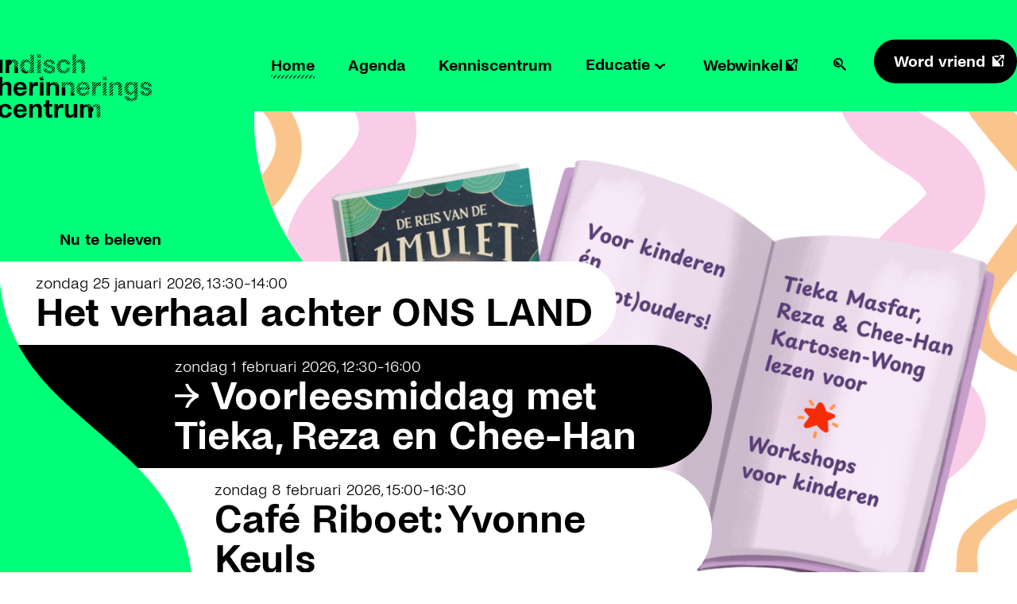

--- FILE ---
content_type: text/html; charset=UTF-8
request_url: https://www.indischherinneringscentrum.nl/
body_size: 102586
content:
<!DOCTYPE html>
<html lang="nl" dir="ltr" prefix="content: http://purl.org/rss/1.0/modules/content/  dc: http://purl.org/dc/terms/  foaf: http://xmlns.com/foaf/0.1/  og: http://ogp.me/ns#  rdfs: http://www.w3.org/2000/01/rdf-schema#  schema: http://schema.org/  sioc: http://rdfs.org/sioc/ns#  sioct: http://rdfs.org/sioc/types#  skos: http://www.w3.org/2004/02/skos/core#  xsd: http://www.w3.org/2001/XMLSchema# ">
  <head>
    <meta charset="utf-8" />
<noscript><style>form.antibot * :not(.antibot-message) { display: none !important; }</style>
</noscript><link rel="canonical" href="https://www.indischherinneringscentrum.nl/" />
<link rel="shortlink" href="https://www.indischherinneringscentrum.nl/" />
<meta property="og:site_name" content="Indisch Herinneringscentrum" />
<meta property="og:url" content="https://www.indischherinneringscentrum.nl/" />
<meta property="og:title" content="Het Indisch Herinneringscentrum" />
<meta property="og:description" content="Het Indisch Herinneringscentrum is dé plek waar je het Indisch verleden leert kennen, je roots kan onderzoeken en waar je ontdekt wat het Indisch-Nederlands verhaal betekent voor ons Nederland van vandaag en morgen." />
<meta property="og:image:type" content="image/jpeg" />
<meta name="twitter:card" content="summary_large_image" />
<meta name="twitter:title" content="Het Indisch Herinneringscentrum" />
<meta name="twitter:description" content="Het Indisch Herinneringscentrum is dé plek waar je het Indisch verleden leert kennen, je roots kan onderzoeken en waar je ontdekt wat het Indisch-Nederlands verhaal betekent voor ons Nederland van vandaag en morgen." />
<meta name="twitter:site" content="@IndischHC" />
<meta name="Generator" content="Drupal 10 (https://www.drupal.org)" />
<meta name="MobileOptimized" content="width" />
<meta name="HandheldFriendly" content="true" />
<meta name="viewport" content="width=device-width, initial-scale=1.0" />
<link rel="icon" href="/themes/custom/ihc_theme/favicon.ico" type="image/vnd.microsoft.icon" />

    <title>Het Indisch Herinneringscentrum | Indisch Herinneringscentrum</title>
    <link rel="stylesheet" media="all" href="/sites/d10p.indischherinneringscentrum.nl/files/css/css_0x1-uIRFALb3_xkDp72b3Ww8Bgaac9POIokeNZyAm1Q.css?delta=0&amp;language=nl&amp;theme=ihc_theme&amp;include=eJxFTlsOAiEQuxDCkTazUAEzMIQBFU_vY7Pxp-kjaeuZVJfbSWH8wQtUKUJPXSV8Mulwoc9GbOlGz8Oo0gtxfsHk5LeRUOAiy0580bE412iYlsyxhaxe7ujLSYUXNgUhkxOUHcFevz1joJtGnWKnlvRc-zt21jZ3zpoQjC4dKMfxe8ZD3Q9tkTAZbyaqU7s" />
<link rel="stylesheet" media="all" href="/sites/d10p.indischherinneringscentrum.nl/files/css/css_-99RSmTHJISC4wx3WiCqGZShso409hM5Qxdu-00bi-M.css?delta=1&amp;language=nl&amp;theme=ihc_theme&amp;include=eJxFTlsOAiEQuxDCkTazUAEzMIQBFU_vY7Pxp-kjaeuZVJfbSWH8wQtUKUJPXSV8Mulwoc9GbOlGz8Oo0gtxfsHk5LeRUOAiy0580bE412iYlsyxhaxe7ujLSYUXNgUhkxOUHcFevz1joJtGnWKnlvRc-zt21jZ3zpoQjC4dKMfxe8ZD3Q9tkTAZbyaqU7s" />

    <script type="application/json" data-drupal-selector="drupal-settings-json">{"path":{"baseUrl":"\/","pathPrefix":"","currentPath":"node\/1","currentPathIsAdmin":false,"isFront":true,"currentLanguage":"nl"},"pluralDelimiter":"\u0003","gtag":{"tagId":"","consentMode":false,"otherIds":[],"events":[],"additionalConfigInfo":[]},"suppressDeprecationErrors":true,"ajaxPageState":{"libraries":"[base64]","theme":"ihc_theme","theme_token":null},"ajaxTrustedUrl":{"\/search\/node":true},"gtm":{"tagId":null,"settings":{"data_layer":"dataLayer","include_classes":false,"allowlist_classes":"","blocklist_classes":"","include_environment":false,"environment_id":"","environment_token":""},"tagIds":["GTM-NT9VVRNL"]},"user":{"uid":0,"permissionsHash":"510a060e8d30b57219f0393622b30777fb7486ea368fea13f7f2625e06822fff"}}</script>
<script src="/core/assets/vendor/modernizr/modernizr.min.js?v=3.11.7"></script>
<script src="/sites/d10p.indischherinneringscentrum.nl/files/js/js_BiplI7IK9TXi2BCQ7QIaFhCwZ0a1gLVKwyHrW8YKJq4.js?scope=header&amp;delta=1&amp;language=nl&amp;theme=ihc_theme&amp;include=eJxViUEKgDAMBD9U7ZNKlLCNbBrQHPT3erSXgZlBBKgtBRUfCmZf5ZB7jl6s7y27ulYwNuFy5UMb-A0Xo5601BceiiVg"></script>
<script src="/modules/contrib/google_tag/js/gtag.js?t7o3qq"></script>
<script src="/modules/contrib/google_tag/js/gtm.js?t7o3qq"></script>

  </head>
  <body class="page-node-1 page-node-type-homepage color-background-green color-element-purple path-frontpage">
        <a href="#main-content" class="visually-hidden focusable skip-link">
      Overslaan en naar de inhoud gaan
    </a>
    <noscript><iframe src="https://www.googletagmanager.com/ns.html?id=GTM-NT9VVRNL"
                  height="0" width="0" style="display:none;visibility:hidden"></iframe></noscript>

      <div class="dialog-off-canvas-main-canvas" data-off-canvas-main-canvas>
    <div class="layout-container">
	<div class="header-and-hero-wrapper">
		<header>
			<div class="header-container">
				  <div class="region region-header">
    <div id="block-ihc-theme-branding" class="block block-system block-system-branding-block">
  
    
  	
		<a
			href="/" rel="home" class="site-logo" id="lottie">
						<lottie-player src="/themes/custom/ihc_theme/js/data_zwart.json" background="transparent" speed="1" style="position: absolute" loop autoplay></lottie-player>
			<svg viewbox="0 0 200 106" version="1.1" xmlns="http://www.w3.org/2000/svg" xmlns:xlink="http://www.w3.org/1999/xlink">
				<title>IHC-logo-alt</title>
				<g id="IHC-logo-alt" stroke="none" stroke-width="1" fill="none" fill-rule="evenodd">
					<polygon id="Fill-200" points="0 105.568 199.793 105.568 199.793 0 0 0"></polygon>
					<path d="M19.751,39.22 L23.475,39.22 L23.475,25.112 L19.751,25.112 L19.751,39.22 Z M36.0874,31.1943 L39.5864,27.6953 L39.6274,27.8343 C39.6874,28.0608 39.7378375,28.2968625 39.7732281,28.54755 L39.8034,28.8033 L36.6214,31.9853 L37.4561,32.4721 L39.8401,30.0881 L39.8401,31.4131 L38.2971,32.9561 L38.7471778,33.2131519 L39.7042,33.7493 L39.1421,33.4319 L39.8401,32.7339 L39.8404,39.2193 L36.0874,39.2193 L36.0874,31.1943 Z M30.2659,25.1117 L28.6049,26.7727 L29.0793682,27.1170192 L29.3731,27.3252 L30.3951,26.3022 L30.3881,26.3532 C30.3601,26.4752 30.3171,26.6122 30.2611,26.7622 C30.2231,26.8628667 30.1793222,26.9693111 30.1291741,27.0821259 L30.0491,27.2562 L30.5011,27.3692 C30.5711,27.1762 30.6591,26.9922 30.7651,26.8182 C31.0821,26.2942 31.5591,25.8522 32.1941,25.4922 C32.3301,25.4155333 32.4705444,25.3455333 32.6148407,25.2813111 L32.8341,25.1892 L30.1511,27.8732 C30.5001,28.1142 30.8531,28.3572 31.2171,28.6012 C31.0671,28.7442 30.9271,28.8982 30.8111,29.0762 C30.5801,29.4297 30.4509281,29.8452156 30.4222445,30.321407 L30.4161,30.5292 L30.4161,39.2192 L26.6631,39.2192 L26.6634,25.2887 C26.9330106,25.5054597 27.2123117,25.7247313 27.5006248,25.946185 L27.8449,26.2067 L28.9409,25.1117 L30.2659,25.1117 Z M38.6295,26.0064 L38.759125,26.142275 L38.8835,26.2864 C38.9588333,26.3837333 39.0306111,26.4872889 39.0991296,26.5955852 L39.1995,26.7614 L36.0585,29.9034 C36.0515,29.8344 36.0525,29.7584 36.0415,29.6934 C35.9999,29.4478 35.92438,29.231 35.824156,29.034808 L35.7445,28.8914 L38.6295,26.0064 Z M35.2128,24.773 C35.3621333,24.773 35.5088,24.7778889 35.6525037,24.7870741 L35.8658,24.804 L32.8218,27.848 C32.7368,27.861 32.6458,27.858 32.5638,27.877 C32.3218,27.933 32.0898,28.018 31.8688,28.131 C31.6218,28.257 31.4088,28.419 31.2178,28.601 L30.9358,28.409 L34.5348,24.809 C34.7558,24.79 34.9788,24.773 35.2128,24.773 Z M36.9713,25.0189 L37.0353,25.0349 C37.2193,25.0929 37.3973,25.1609 37.5693,25.2389 L37.734925,25.3249 L37.8953,25.4199 L35.0853,28.2299 C34.8629,28.0891 34.61426,27.98222 34.338356,27.910284 L34.1263,27.8629 L36.9713,25.0189 Z M27.6204,25.1117 L27.1014,25.6307 L26.6634,25.2887 L26.6634,25.1117 L27.6204,25.1117 Z M23.4473,51.0204 L22.9953,50.9074 C23.1653,50.5504 23.2783,50.2494 23.3343,50.0044 C23.3903,49.7604 23.4193,49.4404 23.4193,49.0444 L23.4193,43.2604 L19.6103,43.2604 L19.6103,62.8704 L23.3623,62.8704 L23.3623,54.1804 C23.3623,53.6154 23.4943,53.1314 23.7573,52.7274 C24.0213,52.3224 24.3733,52.0084 24.8153,51.7824 C25.2573,51.5564 25.7423,51.4434 26.2683,51.4434 L26.3533,51.4434 C27.1623,51.4434 27.8113,51.6504 28.3003,52.0644 C28.7893,52.4784 29.0343,53.0984 29.0343,53.9264 L29.0343,62.8704 L32.7863,62.8704 L32.7863,53.2204 C32.7863,52.0924 32.5793,51.1664 32.1663,50.4414 C31.7523,49.7184 31.2023,49.2004 30.5153,48.8894 C29.8283,48.5794 29.0433,48.4244 28.1593,48.4244 C26.9933,48.4244 25.9863,48.6644 25.1403,49.1434 C24.2933,49.6234 23.7293,50.2494 23.4473,51.0204 Z M39.7274,51.9656 C40.2724,51.3546 40.9874,51.0486 41.8714,51.0486 L42.0414,51.0486 C42.6804,51.0486 43.2214,51.1896 43.6634,51.4716 C44.1054,51.7536 44.4484,52.1396 44.6934,52.6286 C44.9374,53.1176 45.0884,53.6536 45.1444,54.2366 L38.7684,54.2366 C38.8624,53.3336 39.1814,52.5766 39.7274,51.9656 Z M38.1474,62.2926 C39.1814,62.9036 40.4514,63.2096 41.9564,63.2096 C43.1794,63.2096 44.2984,62.9976 45.3144,62.5746 C46.3304,62.1516 47.1524,61.5546 47.7834,60.7826 C48.4134,60.0116 48.8224,59.1086 49.0104,58.0746 L45.2014,58.0746 C45.0694,58.7136 44.7264,59.2496 44.1714,59.6826 C43.6164,60.1156 42.9344,60.3316 42.1254,60.3316 L42.0414,60.3316 C41.3824,60.3316 40.8134,60.1766 40.3344,59.8656 C39.8544,59.5556 39.4784,59.1176 39.2054,58.5536 C38.9714,58.0701714 38.8307061,57.5309061 38.7839481,56.9370636 L38.7684,56.6066 L48.7844,56.5786 L48.7844,55.8736 C48.7844,54.3306 48.5164,52.9996 47.9804,51.8806 C47.4444,50.7616 46.6684,49.9056 45.6524,49.3126 C44.6374,48.7206 43.4234,48.4246 42.0134,48.4246 C40.6024,48.4246 39.3744,48.7256 38.3314,49.3276 C37.2874,49.9296 36.4734,50.7906 35.8904,51.9086 C35.3074,53.0286 35.0154,54.3406 35.0154,55.8446 C35.0154,57.3316 35.2784,58.6246 35.8054,59.7246 C36.3314,60.8256 37.1124,61.6816 38.1474,62.2926 Z M55.1893,55.9861 C55.1893,54.8201 55.4573,53.9501 55.9933,53.3761 C56.5293,52.8031 57.3243,52.5061 58.3773,52.4871 C58.9043,52.4871 59.5913,52.5721 60.4373,52.7411 L60.490175,52.762725 L60.5363,52.7701 C60.5643,52.7701 60.5973,52.7791 60.6343,52.7981 L60.6633,48.7061 L60.4186333,48.7001741 L60.2823,48.6921 C60.1413,48.6831 59.9853,48.6781 59.8163,48.6781 C58.9893,48.6781 58.2833,48.7491 57.7003,48.8901 C57.1173,49.0311 56.6093,49.2991 56.1773,49.6941 C55.7443,50.0891 55.4053,50.6531 55.1613,51.3871 L54.7093,51.2741 L54.8223,50.9351 C54.9353,50.5971 55.0103,50.3101 55.0483,50.0751 C55.0853,49.8401 55.1043,49.5621 55.1043,49.2421 L55.1043,48.7631 L51.4363,48.7631 L51.4363,62.8711 L55.1893,62.8711 L55.1893,55.9861 Z M64.1818,42.8137 L62.7478,44.2477 C63.1778,44.3997 63.6073556,44.5508111 64.0335037,44.6968852 L64.200925,44.751075 L63.7298,44.5867 L65.3818,42.9347 C65.5108,42.9867 65.6348,43.0517 65.7518,43.1307 C65.8678,43.2077 65.9768,43.2987 66.0798,43.4017 L66.1528,43.4887 L64.7148,44.9267 L65.7032,45.2583 L66.6214,44.3407 L66.6434,44.40745 L66.6624,44.4757 C66.6884,44.6107 66.7014,44.7517 66.7014,44.8977 C66.7014,45.0157 66.6904,45.1287 66.6714,45.2397 C66.6524,45.3497 66.6244,45.4567 66.5904,45.5617 C66.4908,45.8707 66.3268,46.1547 66.0798,46.4067 C65.6668,46.8307 65.1588,47.0417 64.5568,47.0417 C63.9358,47.0417 63.4138,46.8307 62.9908,46.4067 C62.5678,45.9837 62.3558,45.4807 62.3558,44.8977 C62.3558,44.6327 62.4058,44.3887 62.4928,44.1597 C62.5968,43.8827 62.7588,43.6287 62.9908,43.4017 C63.2770857,43.1214143 63.6111265,42.9403122 63.989144,42.850837 L64.1818,42.8137 Z M62.694,62.871 L66.418,62.871 L66.418,48.763 L62.694,48.763 L62.694,62.871 Z M79.0307,53.9264 L79.0307,62.8704 L82.7837,62.8704 L82.7837,53.2204 C82.7837,52.8264 82.7487,52.4664 82.6987,52.1214 L82.6691815,51.9662148 L82.5977,51.6694 C82.5717,51.5544 82.5517,51.4334 82.5207,51.3244 L82.0317,51.8134 L81.1277,51.3964 L82.1307,50.3934 L82.03695,50.2464 L81.9387,50.1054 C81.8897,50.0354 81.8427,49.9634 81.7907,49.8974 C81.7167,49.8064 81.6377,49.7234 81.5577,49.6414 L80.2207,50.9784 C79.9197,50.8404 79.6187,50.6954 79.3177,50.5614 L80.8187,49.0594 C80.7177,49.0014 80.6197,48.9384 80.5127,48.8894 C80.3800333,48.8300667 80.2429222,48.7778444 80.1025519,48.7306593 L79.8897,48.6634 L78.3937,50.1594 L79.1267,50.4724 C78.5737,50.2274 78.0217,50.0004 77.4697,49.7634 L78.7797,48.4524 C78.5777,48.4344 78.3697,48.4244 78.1557,48.4244 C77.9137,48.4244 77.6777,48.4354 77.4497,48.4574 L76.5417,49.3654 L75.6167,48.9694 L75.6937,48.8924 L75.5577,48.9444 L75.2741444,49.0722519 C75.2277,49.0946222 75.1820333,49.1180667 75.1377,49.1434 C74.2907,49.6234 73.7257,50.2494 73.4437,51.0204 L72.9927,50.9074 C73.1617,50.5504 73.2747,50.2494 73.3317,50.0044 C73.3877,49.7604 73.4157,49.4404 73.4157,49.0444 L73.4157,48.7624 L69.6067,48.7624 L69.6067,62.8704 L73.3597,62.8704 L73.3597,54.1804 C73.3597,53.6154 73.4907,53.1314 73.7547,52.7274 C74.0177,52.3224 74.3697,52.0084 74.8127,51.7824 C75.2547,51.5564 75.7387,51.4434 76.2657,51.4434 L76.3497,51.4434 C77.1587,51.4434 77.8077,51.6504 78.2967,52.0644 C78.7857,52.4784 79.0307,53.0984 79.0307,53.9264 Z M28.8081,81.9515 C28.5631,82.3845 28.2251,82.7415 27.7921,83.0235 C27.3591,83.3065 26.8521,83.4465 26.2691,83.4465 L26.0711,83.4465 C25.3561,83.4465 24.7591,83.2455 24.2801,82.8405 C23.8001,82.4365 23.4421,81.8905 23.2081,81.2045 C22.9721,80.5175 22.8551,79.7325 22.8551,78.8475 C22.8551,77.9825 22.9771,77.2115 23.2211,76.5345 C23.4661,75.8575 23.8231,75.3255 24.2941,74.9405 C24.7631,74.5545 25.3561,74.3615 26.0711,74.3615 L26.2691,74.3615 C27.0401,74.3615 27.6941,74.6115 28.2301,75.1095 C28.7661,75.6085 29.1001,76.2145 29.2321,76.9295 L33.1251,76.9295 C32.8991,75.7255 32.4711,74.7195 31.8411,73.9105 C31.2111,73.1015 30.4211,72.4995 29.4711,72.1045 C28.5211,71.7095 27.4351,71.5115 26.2121,71.5115 C24.8011,71.5115 23.5511,71.8035 22.4601,72.3865 C21.3681,72.9695 20.5171,73.8165 19.9061,74.9255 C19.2951,76.0365 18.9891,77.3435 18.9891,78.8475 C18.9891,80.3715 19.2901,81.6975 19.8921,82.8265 C20.4941,83.9555 21.3351,84.8155 22.4171,85.4085 C23.4991,86.0005 24.7631,86.2965 26.2121,86.2965 C27.4541,86.2965 28.5731,86.0575 29.5701,85.5775 C30.5671,85.0975 31.3801,84.4165 32.0111,83.5315 C32.6411,82.6475 33.0311,81.6325 33.1821,80.4845 L29.2881,80.4845 C29.2121,81.0305 29.0531,81.5195 28.8081,81.9515 Z M39.784,75.0531 C40.329,74.4421 41.044,74.1361 41.928,74.1361 L42.098,74.1361 C42.737,74.1361 43.278,74.2771 43.72,74.5591 C44.162,74.8411 44.505,75.2271 44.75,75.7161 C44.994,76.2051 45.145,76.7411 45.201,77.3241 L38.825,77.3241 C38.919,76.4211 39.238,75.6641 39.784,75.0531 Z M44.228,82.7701 C43.673,83.2031 42.991,83.4191 42.182,83.4191 L42.098,83.4191 C41.439,83.4191 40.87,83.2641 40.391,82.9531 C39.911,82.6431 39.535,82.2051 39.262,81.6411 C39.028,81.1576714 38.8873061,80.6191408 38.8405481,80.0242487 L38.825,79.6941 L48.841,79.6661 L48.841,78.9611 C48.841,77.4181 48.573,76.0871 48.037,74.9681 C47.501,73.8491 46.725,72.9931 45.709,72.4001 C44.694,71.8081 43.48,71.5121 42.07,71.5121 C40.659,71.5121 39.431,71.8131 38.388,72.4151 C37.344,73.0171 36.53,73.8781 35.947,74.9961 C35.364,76.1161 35.072,77.4281 35.072,78.9321 C35.072,80.4191 35.335,81.7121 35.862,82.8121 C36.388,83.9131 37.169,84.7691 38.204,85.3801 C39.238,85.9911 40.508,86.2971 42.013,86.2971 C43.236,86.2971 44.355,86.0851 45.371,85.6621 C46.387,85.2391 47.209,84.6421 47.84,83.8701 C48.47,83.0991 48.879,82.1961 49.067,81.1621 L45.258,81.1621 C45.126,81.8011 44.783,82.3371 44.228,82.7701 Z M62.3988,71.9774 C61.7118,71.6664 60.9268,71.5114 60.0428,71.5114 C58.8758,71.5114 57.8698,71.7514 57.0238,72.2314 C56.1768,72.7114 55.6128,73.3364 55.3308,74.1074 L54.8788,73.9944 C55.0488,73.6374 55.1618,73.3364 55.2178,73.0924 C55.2738,72.8474 55.3028,72.5274 55.3028,72.1324 L55.3028,71.8504 L51.4928,71.8504 L51.4928,85.9584 L55.2458,85.9584 L55.2458,77.2674 C55.2458,76.7034 55.3778,76.2194 55.6408,75.8144 C55.9048,75.4104 56.2568,75.0954 56.6988,74.8694 C57.1408,74.6434 57.6258,74.5314 58.1518,74.5314 L58.2368,74.5314 C59.0458,74.5314 59.6948,74.7384 60.1838,75.1514 C60.6728,75.5654 60.9168,76.1864 60.9168,77.0134 L60.9168,85.9584 L64.6698,85.9584 L64.6698,76.3084 C64.6698,75.1804 64.4628,74.2534 64.0488,73.5294 C63.6358,72.8054 63.0848,72.2884 62.3988,71.9774 Z M74.7288,82.8264 C74.3808,82.8644 74.0748,82.8834 73.8118,82.8834 C73.2658,82.8834 72.9088,82.7464 72.7398,82.4734 C72.5698,82.2014 72.4858,81.7454 72.4858,81.1054 L72.4858,74.5874 L75.5618,74.5874 L75.5618,71.8504 L72.4858,71.8504 L72.4858,67.7874 L68.7328,67.7874 L68.7328,71.8504 L66.4758,71.8504 L66.4758,74.5874 L68.7328,74.5874 L68.7328,81.0204 C68.7328,82.7694 69.0618,84.0674 69.7208,84.9144 C70.3788,85.7604 71.5168,86.1844 73.1348,86.1844 C73.8118,86.1844 74.6108,86.0994 75.5328,85.9304 L75.560925,85.908775 L75.5898,85.9014 C75.6078,85.9014 75.6268,85.8924 75.6458,85.8734 L75.6458,82.6854 L75.5618,82.6854 C75.3538,82.7414 75.0768,82.7894 74.7288,82.8264 Z M86.3956,71.7658 C85.5676,71.7658 84.8626,71.8358 84.2796,71.9778 C83.6966,72.1188 83.1886,72.3868 82.7556,72.7818 C82.3226,73.1768 81.9846,73.7408 81.7406,74.4748 L81.2886,74.3618 L81.4016,74.0228 C81.5146,73.6838 81.5896,73.3978 81.6276,73.1618 C81.6646,72.9278 81.6836,72.6498 81.6836,72.3298 L81.6836,71.8508 L78.0156,71.8508 L78.0156,85.9588 L81.7686,85.9588 L81.7686,79.0738 C81.7686,77.9078 82.0366,77.0378 82.5726,76.4638 C83.1086,75.8898 83.9026,75.5938 84.9566,75.5748 C85.4836,75.5748 86.1706,75.6598 87.0166,75.8288 L87.0691,75.849925 L87.1156,75.8568 C87.1436,75.8568 87.1756,75.8668 87.2136,75.8848 L87.2426,71.7938 L87.1249333,71.7923926 L86.8616,71.7798 C86.7206,71.7708 86.5646,71.7658 86.3956,71.7658 Z M98.0486,80.5409 C98.0486,81.1049 97.9216,81.5899 97.6676,81.9939 C97.4136,82.3989 97.0656,82.7129 96.6236,82.9389 C96.1816,83.1649 95.6976,83.2779 95.1706,83.2779 L95.0856,83.2779 C94.3146,83.2779 93.7176,83.0709 93.2936,82.6569 C92.8706,82.2429 92.6596,81.6229 92.6596,80.7949 L92.6596,71.8509 L88.9066,71.8509 L88.9066,81.4999 C88.9066,82.6289 89.1136,83.5559 89.5276,84.2799 C89.9406,85.0039 90.4966,85.5209 91.1916,85.8309 C91.8876,86.1419 92.6776,86.2969 93.5626,86.2969 C94.7096,86.2969 95.6506,86.0619 96.3836,85.5919 C97.1176,85.1209 97.6436,84.4909 97.9636,83.7009 L98.4156,83.8139 C98.2646,84.1529 98.1566,84.4539 98.0906,84.7169 C98.0246,84.9809 97.9916,85.2999 97.9916,85.6759 L97.9916,85.9579 L101.7726,85.9579 L101.7726,71.8509 L98.0486,71.8509 L98.0486,80.5409 Z M94.5352,33.7456 L88.8192,39.4616 C88.4192,39.5186 88.0092,39.5576 87.5802,39.5576 L87.4072,39.5486 L93.2102,33.7456 L94.5352,33.7456 Z M91.8894,33.7456 L86.1894,39.4456 C85.9387333,39.4076 85.6951778,39.3589333 85.4578444,39.2996 L85.1064,39.2026 L87.6014,36.7086 L87.6364,36.7086 C88.2194,36.7086 88.7264,36.5676 89.1604,36.2846 C89.5924,36.0026 89.9314,35.6456 90.1754,35.2126 C90.3795667,34.8526 90.5240111,34.4530167 90.6104694,34.01385 L90.6554,33.7456 L91.8894,33.7456 Z M94.0672,35.5337 C93.8822,35.9777 93.6572,36.4007 93.3782,36.7927 C93.0632,37.2357 92.7022,37.6267 92.2952,37.9677 C91.8882,38.3087 91.4362,38.5987 90.9372,38.8387 L90.790825,38.9007 L90.6422,38.9597 L94.0672,35.5337 Z M83.3049,38.3596 L85.6079,36.0566 L85.6469,36.1016 C85.7669,36.2026 85.8939,36.2916 86.0289,36.3676 C86.1155667,36.4162667 86.2053444,36.4591556 86.297937,36.4968593 L86.4389,36.5496 L84.1509,38.8376 L83.9664,38.756225 L83.7849,38.6696 L83.7185435,38.6313037 L83.3049,38.3596 Z M84.5709,34.4473 L84.5749,34.4653 C84.6589,34.71055 84.7609,34.9349875 84.8771031,35.1428313 L84.9979,35.3453 L82.5659,37.7773 C82.4139,37.6359667 82.2685667,37.4870778 82.1304926,37.330337 L81.9289,37.0893 L84.5709,34.4473 Z M84.2253,32.1469 C84.22605,32.4739 84.2431125,32.7874 84.2764875,33.0869781 L84.3153,33.3819 L81.3943,36.3039 L81.2593,36.0879 C81.1833,35.9445667 81.1161889,35.7950111 81.052337,35.6430852 L80.9583,35.4139 L84.2253,32.1469 Z M88.864,24.8624 C89.014,24.8814 89.167,24.8954 89.311,24.9214 C89.4636667,24.9487333 89.6114444,24.9827333 89.7572963,25.0195481 L89.975,25.0764 L87.428,27.6234 C86.718,27.6264 86.128,27.8184 85.661,28.2014 C85.191,28.5874 84.833,29.1184 84.589,29.7954 C84.51325,30.0039 84.4571875,30.2275875 84.409,30.4571812 L84.363,30.6884 L80.633,34.4184 L80.582,34.2464 C80.536,34.0437333 80.4988889,33.8348444 80.4682963,33.6218074 L80.427,33.2994 L88.864,24.8624 Z M87.5801,24.7734 L87.6301,24.7754 L80.3601,32.0454 L80.3706312,31.6691969 C80.3829437,31.4219156 80.4053812,31.1813219 80.4351937,30.9452906 L80.4851,30.5944 L86.1911,24.8894 C86.6381,24.8204 87.0961,24.7734 87.5801,24.7734 Z M93.7115,27.9516 C93.7725,28.0626 93.8275,28.1776 93.8825,28.2936 L94.007625,28.57535 L94.1215,28.8676 L92.7985,30.1906 L91.4735,30.1906 L93.7115,27.9516 Z M90.0773,28.9409 L92.5503,26.4679 L92.7063,26.6039 C92.8203,26.7172333 92.9298556,26.8367889 93.0355593,26.9613815 L93.1913,27.1519 L90.5053,29.8379 L90.4623,29.6749 C90.39255,29.4769 90.2997375,29.2918375 90.1910344,29.1150719 L90.0773,28.9409 Z M81.017,28.7429 L81.0982593,28.5549741 C81.1525556,28.4295667 81.2083333,28.3049 81.273,28.1869 C81.732,27.3549 82.325,26.6709 83.054,26.1349 C83.296,25.9559 83.554,25.7939 83.827,25.6479 L83.9971111,25.5645667 L84.346,25.4139 L81.017,28.7429 Z M90.951,25.4207 L91.1454444,25.5084037 C91.2738889,25.5682556 91.3996667,25.6313667 91.521,25.7007 L91.6655,25.79345 L91.807,25.8907 L89.445,28.2527 C89.355,28.1807 89.268,28.1037 89.173,28.0437 C89.0523333,27.9677 88.925,27.9054778 88.7933704,27.8525889 L88.593,27.7797 L90.951,25.4207 Z M78.2374,33.4628 C78.3542,33.714 78.44092,33.9844 78.496024,34.274 L78.5314,34.4948 L73.5064,39.5188 L73.4574,39.5248 C73.2667333,39.5394667 73.0716222,39.5492444 72.8720667,39.5541333 L72.5694,39.5578 L72.363275,39.551175 L72.1594,39.5408 L78.2374,33.4628 Z M70.9589,39.4208 C70.7415667,39.3828 70.5282333,39.3394667 70.3224556,39.2869481 L70.0199,39.2008 L69.8999,39.1548 L72.2129,36.8418 L72.4303815,36.8709111 C72.4669,36.8750222 72.5039,36.8778 72.5419,36.8778 C72.8451,36.8778 73.12142,36.84452 73.377004,36.786664 L73.6629,36.7168 L70.9589,39.4208 Z M78.5148,35.8312 C78.4168,36.4382 78.2028,36.9872 77.8598,37.4702 C77.5008,37.9782 77.0188,38.3962 76.4158,38.7242 C76.2148,38.8332 76.0008,38.9332 75.7728,39.0222 C75.6301333,39.0782 75.4830222,39.1284222 75.3326519,39.1746444 L75.1048,39.2412 L78.5148,35.8312 Z M70.4462,35.9615 C70.611,36.1503 70.79692,36.31798 71.0142,36.4543 L71.1832,36.5505 L68.9792,38.7545 L68.807575,38.666375 L68.6412,38.5745 C68.5292,38.5058333 68.4234222,38.4322778 68.3203111,38.3562037 L68.1672,38.2405 L70.4462,35.9615 Z M69.8328,34.4236 C69.8361333,34.4672667 69.8422444,34.5087111 69.8497259,34.5490444 L69.8998,34.7866 L69.9369111,35.0166 L69.9628,35.1256 L67.4778,37.6096 C67.3428,37.4616 67.2128,37.3096 67.0958,37.1456 L67.002175,36.998975 L66.9138,36.8486 L69.3388,34.4236 L69.8328,34.4236 Z M68.0194,34.4227 L66.4774,35.9647 C66.3854,35.7157 66.3064,35.4577 66.2494,35.1857 L66.2274,35.04795 L66.2084,34.9087 L66.6934,34.4227 L68.0194,34.4227 Z M77.0025,32.0522 C77.1595,32.1602 77.3005,32.2782 77.4365,32.3992 C77.4725,32.4302 77.5155,32.4572 77.5495,32.4902 L77.629875,32.5802 L77.7065,32.6732 L74.8085,35.5712 L74.8473148,35.3917926 C74.8522778,35.3612 74.8555,35.3298667 74.8555,35.2972 C74.8555,35.0812 74.8155,34.8872 74.7355,34.7152 C74.7088333,34.6585333 74.6777222,34.6036444 74.6421667,34.5514222 L74.5825,34.4722 L77.0025,32.0522 Z M75.1985,31.21 C75.3045,31.244 75.4195,31.272 75.5205,31.308 C75.6718333,31.3626667 75.8138333,31.4222222 75.9518333,31.484 L76.1565,31.578 L73.8015,33.932 L73.7615,33.912 C73.57475,33.82875 73.3626875,33.7505625 73.1257344,33.6770156 L72.8805,33.605 L72.8195,33.589 L75.1985,31.21 Z M73.0936,30.6689 L74.1626,30.9249 L71.7676,33.3209 L70.7116,33.0509 L73.0936,30.6689 Z M71.0618,30.0546 C71.2118,30.13485 71.385425,30.209475 71.5818313,30.2780531 L71.9208,30.3876 L72.0288,30.4136 L69.6838,32.7586 C69.4273,32.6746 69.183175,32.58385 68.9564875,32.4838187 L68.7358,32.3806 L71.0618,30.0546 Z M73.6036,24.8671 C73.8482667,24.9031 74.0902667,24.9466556 74.3275259,25.0031 L74.6926,25.1031 L72.4426,27.3541 C72.3996,27.3521 72.3596,27.3411 72.3156,27.3411 C71.6766,27.3411 71.1686,27.4721 70.7916,27.7361 C70.4156,27.9991 70.2286,28.3661 70.2286,28.8361 C70.2278,29.0041 70.26604,29.15674 70.327448,29.300164 L70.3826,29.4131 L67.9176,31.8791 C67.7466,31.7471 67.5866,31.6091 67.4486,31.4601 L67.3511,31.33785 L67.2596,31.2111 L73.6036,24.8671 Z M72.3743,24.7754 L66.7793,30.3704 C66.6785,30.1016 66.61546,29.80976 66.57994,29.501024 L66.5583,29.2664 L70.9393,24.8854 C71.3973,24.8154 71.8743,24.7774 72.3743,24.7754 Z M77.1848,26.5777 L77.3215778,26.7233296 C77.4111333,26.8217 77.4971333,26.9230333 77.5778,27.0297 L77.675175,27.1742 L77.7658,27.3217 L75.4338,29.6547 L74.8838,29.6547 C74.8703,29.4762 74.84105,29.3117625 74.8015344,29.156325 L74.7588,29.0037 L77.1848,26.5777 Z M78.2124,28.1963 L78.2304,28.2363 C78.3174,28.4778 78.37965,28.7328 78.4268531,28.9970812 L78.4694,29.2643 L78.0794,29.6543 L76.7544,29.6543 L78.2124,28.1963 Z M73.5195,27.5975 L75.6375,25.4795 L75.8125,25.5665 C75.9678333,25.6478333 76.1178333,25.7340556 76.2619074,25.8260556 L76.4735,25.9685 L74.2705,28.1715 C74.14525,28.035 74.0093125,27.915375 73.8618437,27.8130469 L73.6165,27.65475 L73.5195,27.5975 Z M69.1066,25.3976 L66.7116,27.7926 L66.7216,27.7506 C66.8496,27.3836 67.0396,27.0396 67.2936,26.7206 C67.4206,26.5606 67.5596,26.4106 67.7116,26.2696 C68.0946,25.9146 68.5656,25.6286 69.1066,25.3976 Z M92.9395,48.5377 L87.1182,54.3583 L87.420875,54.51745 L87.9792,54.8183 L89.5495,53.2487 C89.4711,53.4759 89.41382,53.7159 89.394044,53.97894 L89.3865,54.1807 L89.3865,54.7367 L88.8405,55.2827 L89.3865,55.5737 L89.3865,62.8707 L85.6335,62.8707 L85.6335,53.5717 L86.2505,53.9017 L89.1995,50.9527 L89.4705,51.0207 C89.5415,50.8277 89.6295,50.6437 89.7355,50.4687 L89.80975,50.365075 L89.8885,50.2637 L90.6995,49.4527 L90.8477963,49.3459222 C90.9479444,49.2757 91.0515,49.2077 91.1635,49.1437 C91.3755,49.0237 91.5975,48.9187 91.8285,48.8287 C92.0605,48.7387 92.3015,48.6637 92.5535,48.6037 C92.6775,48.5747 92.8105,48.5597 92.9395,48.5377 Z M98.8103,54.5715 L98.8103,55.8965 L95.4763,59.2305 L96.2673,59.7595 L98.8103,57.2175 L98.8103,58.5425 L97.0612,60.2913 L97.40255,60.517875 L97.8523,60.8205 L98.8103,59.8635 L98.8103,61.1885 L98.6472,61.3513 L98.8103,61.4615 L98.8103,62.8705 L95.0573,62.8705 L95.0573,58.3245 L98.8103,54.5715 Z M98.7103,52.0258 C98.7553,52.3048 98.78905,52.59505 98.8031125,52.9045656 L98.8103,53.2508 L95.0573,57.0038 L95.0573,55.6788 L98.7103,52.0258 Z M97.973,50.1167 L98.084,50.275075 L98.189,50.4417 C98.2523333,50.5523667 98.3098889,50.6692556 98.3628519,50.7905889 L98.439,50.9757 L95.058,54.3577 L95.058,53.9267 C95.058,53.70695 95.034375,53.5068875 94.9968281,53.3189188 L94.955,53.1347 L97.973,50.1167 Z M88.7436,48.7627 L89.4426,48.7627 L89.4403037,49.1706259 L89.4286,49.4027 L85.6336,53.1977 L85.6336,51.8727 L88.7436,48.7627 Z M96.5488,48.895 L96.7140963,48.9757778 C96.8224667,49.0322222 96.9271333,49.094 97.0278,49.162 C97.1038,49.2126667 97.1753556,49.2695556 97.2457259,49.3285185 L97.3508,49.418 L94.5058,52.263 L94.3889852,52.1267037 L94.3238,52.064 L94.1882844,51.9600312 C94.0947531,51.8947187 93.9951594,51.8370312 93.8913781,51.7847187 L93.7328,51.71 L96.5488,48.895 Z M94.3657,48.4323 C94.6792,48.44055 94.980325,48.467925 95.2686531,48.5156906 L95.5527,48.5703 L92.6607,51.4623 L92.520575,51.45055 L92.3767,51.4433 L92.2917,51.4433 C92.0287,51.4433 91.7767,51.4713 91.5337,51.5283 L91.3920704,51.5708185 L91.1177,51.6803 L94.3657,48.4323 Z M87.4224,48.7627 L85.6334,50.5517 L85.6334,49.2267 L86.0974,48.7627 L87.4224,48.7627 Z M109.9553,35.6506 L109.9553,36.9756 L107.7113,39.2196 L106.3863,39.2196 L109.9553,35.6506 Z M100.531,37.137 L100.531,38.462 L99.773,39.22 L98.448,39.22 L100.531,37.137 Z M100.5305,34.4906 L100.5305,35.8166 L97.1275,39.2196 L96.7785,39.2196 L96.7785,38.2436 L100.5305,34.4906 Z M109.955,38.2965 L109.955,39.2195 L109.032,39.2195 L109.955,38.2965 Z M109.955,33.0053 L109.955,34.3303 L106.202,38.0833 L106.202,36.7583 L109.955,33.0053 Z M100.531,31.8455 L100.531,33.1705 L96.778,36.9235 L96.778,35.5975 L100.531,31.8455 Z M109.9552,30.3587 L109.9552,31.6837 L106.2022,35.4367 L106.2022,34.1117 L109.9552,30.3587 Z M105.3276,24.7738 C105.534267,24.7738 105.733822,24.7853556 105.928637,24.8043185 L106.2176,24.8378 L103.2416,27.8138 C103.0496,27.8248 102.8586,27.8348 102.6786,27.8768 C102.4366,27.9338 102.2046,28.0178 101.9836,28.1308 C101.7626,28.2438 101.5646,28.3788 101.3876,28.5368 C101.2116,28.6938 101.0576,28.8738 100.9256,29.0758 C100.69635,29.428425 100.567397,29.8423 100.538071,30.3167551 L100.5316,30.5238 L96.7776,34.2778 L96.7786,32.9518 L104.9356,24.7938 C105.0666,24.7878 105.1926,24.7738 105.3276,24.7738 Z M109.7632,27.9047 C109.8292,28.1702 109.876075,28.454825 109.905934,28.7560438 L109.9302,29.0627 L106.2022,32.7907 L106.2022,31.4657 L109.7632,27.9047 Z M103.3477,25.0617 L96.7777,31.6317 L96.7777,30.3057 L100.3997,26.6837 L100.3757,26.7627 C100.338367,26.8627 100.294367,26.9693667 100.243996,27.0821074 L100.1637,27.2557 L100.6157,27.3697 C100.6857,27.1767 100.7737,26.9927 100.8797,26.8177 C101.1977,26.2937 101.6737,25.8527 102.3087,25.4927 C102.5207,25.3727 102.7417,25.2677 102.9737,25.1777 C103.0927,25.1317 103.2227,25.0997 103.3477,25.0617 Z M105.9537,29.0684 L108.8737,26.1484 L108.9977,26.2864 C109.1187,26.4414 109.2307,26.6094 109.3337,26.7904 L109.4047,26.9424 L106.1927,30.1544 C106.1823,29.82 106.12838,29.52208 106.032988,29.259104 L105.9537,29.0684 Z M100.5875,23.8514 L100.5875,25.1764 L96.7785,28.9854 L96.7785,27.6604 L100.5875,23.8514 Z M107.2886,25.0877 C107.4226,25.1347 107.5566,25.1817 107.6836,25.2387 C107.798267,25.2907 107.908933,25.3480333 108.0156,25.4112926 L108.1826,25.5187 L105.3616,28.3397 C105.1552,28.1837 104.92192,28.06162 104.662272,27.97346 L104.4626,27.9137 L107.2886,25.0877 Z M100.5875,21.2052 L100.5875,22.5302 L96.7785,26.3392 L96.7785,25.0142 L100.5875,21.2052 Z M100.5875,19.6099 L100.5875,19.8839 L96.7785,23.6929 L96.7785,22.3679 L99.5365,19.6099 L100.5875,19.6099 Z M98.2162,19.6097 L96.7782,21.0477 L96.7782,19.7227 L96.8912,19.6097 L98.2162,19.6097 Z M61.6029,23.3816 L63.8419,21.1426 L63.8509,21.2466 C63.8509,21.8296 63.6439,22.3326 63.2299,22.7556 C62.8169,23.1786 62.3089,23.3906 61.7069,23.3906 L61.6029,23.3816 Z M59.8868,22.4519 L62.8738,19.4639 L62.9028,19.4799 C63.0178,19.5569 63.1268,19.6479 63.2308,19.7509 C63.3101333,19.8302333 63.3796889,19.9140111 63.4424296,20.0004556 L63.5318,20.1319 L60.5768,23.0869 C60.4228,22.9949 60.2748,22.8899 60.1408,22.7559 C60.0761333,22.6912333 60.0181333,22.6243444 59.9644296,22.5558259 L59.8868,22.4519 Z M61.7069,19.1299 L61.79065,19.1359 L61.8729,19.1449 L59.5289,21.4889 C59.5199,21.4089 59.5059,21.3299 59.5059,21.2459 C59.5059,21.1009 59.5189,20.9599 59.5459,20.8249 C59.5989,20.5549 59.7039,20.3049 59.8629,20.0769 C59.9419,19.9629 60.0349,19.8539 60.1409,19.7509 C60.5639,19.3369 61.0859,19.1299 61.7069,19.1299 Z M63.5687,37.2916 L63.5687,38.6166 L62.9657,39.2196 L61.6407,39.2196 L63.5687,37.2916 Z M63.5686,34.6456 L63.5686,35.9706 L60.3196,39.2196 L59.8446,39.2196 L59.8446,38.3696 L63.5686,34.6456 Z M63.5686,31.9997 L63.5686,33.3247 L59.8446,37.0487 L59.8446,35.7237 L63.5686,31.9997 Z M63.5686,29.3542 L63.5686,30.6792 L59.8446,34.4032 L59.8446,33.0782 L63.5686,29.3542 Z M63.5686,26.708 L63.5686,28.033 L59.8446,31.757 L59.8446,30.432 L63.5686,26.708 Z M63.5686,25.1117 L63.5686,25.3867 L59.8446,29.1107 L59.8446,27.7857 L62.5186,25.1117 L63.5686,25.1117 Z M61.1979,25.1117 L59.8449,26.4657 L59.8449,25.1397 L59.8729,25.1117 L61.1979,25.1117 Z M139.3833,58.4749 L139.3833,59.8939 L136.4063,62.8709 L135.6303,62.8709 L135.6303,62.2279 L139.3833,58.4749 Z M148.8076,60.3777 L148.8076,61.7967 L147.7326,62.8707 L146.3136,62.8707 L148.8076,60.3777 Z M139.3828,61.3067 L139.3828,62.7257 L139.2378,62.8707 L137.8188,62.8707 L139.3828,61.3067 Z M148.8073,57.5454 L148.8073,58.9644 L145.0543,62.7174 L145.0543,61.2984 L148.8073,57.5454 Z M139.3833,55.6431 L139.3833,57.0621 L135.6303,60.8151 L135.6303,59.3961 L139.3833,55.6431 Z M148.8073,54.7139 L148.8073,56.1329 L145.0543,59.8859 L145.0543,58.4669 L148.8073,54.7139 Z M144.1794,48.4244 C144.398067,48.4244 144.608733,48.4372889 144.814067,48.4583259 L145.1184,48.4954 L142.1554,51.4584 C141.9414,51.4664 141.7304,51.4814 141.5304,51.5284 C141.2884,51.5844 141.0574,51.6694 140.8364,51.7824 C140.6144,51.8944 140.4164,52.0304 140.2404,52.1874 C140.0634,52.3454 139.9094,52.5254 139.7784,52.7274 C139.5474,53.0809 139.418228,53.49565 139.389545,53.9723199 L139.3834,54.2304 L135.6304,57.9834 L135.6304,56.5644 L143.7474,48.4474 C143.8914,48.4394 144.0304,48.4244 144.1794,48.4244 Z M148.7013,51.9894 C148.7493,52.2759 148.784925,52.574775 148.799738,52.8940406 L148.8073,53.2204 L148.8073,53.3014 L145.0543,57.0544 L145.0543,55.6354 L148.7013,51.9894 Z M142.0109,48.7714 L135.6299,55.1524 L135.6299,53.7334 L139.3529,50.0104 C139.3073,50.2048 139.22714,50.43504 139.110372,50.70112 L139.0159,50.9074 L139.4679,51.0204 C139.5379,50.8274 139.6259,50.6434 139.7319,50.4694 C139.8909,50.2074 140.0889,49.9654 140.3269,49.7454 C140.5649,49.5244 140.8429,49.3234 141.1609,49.1434 C141.4269,48.9934 141.7139,48.8744 142.0109,48.7714 Z M147.8783,49.9798 C147.9873,50.1238 148.0913,50.2758 148.1863,50.4418 C148.238967,50.5338 148.284967,50.6320222 148.328744,50.7323185 L148.3933,50.8838 L145.0543,54.2228 L145.0543,53.9268 C145.0543,53.6332 145.01846,53.37032 144.954972,53.130992 L144.9023,52.9558 L147.8783,49.9798 Z M139.1878,48.7628 L135.6298,52.3208 L135.6298,50.9018 L137.7688,48.7628 L139.1878,48.7628 Z M146.2474,48.7796 L146.3929,48.83235 L146.5354,48.8896 C146.6464,48.9396 146.7474,49.0036 146.8504,49.0646 L147.0129,49.1661 L147.1694,49.2766 L144.3494,52.0956 L144.3204,52.0646 L144.223275,51.993975 L144.1224,51.9286 C143.9244,51.7926 143.7104,51.6766 143.4674,51.5986 L143.4354,51.5916 L146.2474,48.7796 Z M136.3562,48.7628 L135.6302,49.4888 L135.6302,48.7628 L136.3562,48.7628 Z M179.9622,57.4044 C180.0252,57.5824 180.0832,57.7634 180.1182,57.9584 C180.139533,58.0777333 180.1502,58.2037333 180.157311,58.3319556 L180.1662,58.5254 L175.5792,63.1124 C175.2447,63.15665 174.900075,63.1890875 174.539419,63.2025406 L174.1582,63.2084 L179.9622,57.4044 Z M176.3428,58.379 L178.8348,55.886 L179.052207,56.0540741 L179.1528,56.141 C179.2408,56.2243333 179.318133,56.3143333 179.391615,56.4065556 L179.4998,56.546 L172.9238,63.122 C172.63355,63.08525 172.353425,63.035 172.084691,62.9708281 L171.8198,62.902 L174.1958,60.525 C174.6068,60.52 174.9768,60.468 175.3018,60.359 C175.6398,60.247 175.9178,60.068 176.1338,59.823 C176.3498,59.579 176.4588,59.287 176.4588,58.949 L176.4558,58.919 C176.4528,58.76975 176.431237,58.630625 176.390269,58.5028906 L176.3428,58.379 Z M177.3216,62.6913 L180.0036,60.0083 C179.8826,60.4133 179.7036,60.7823 179.4636,61.1213 C179.0316,61.7306 178.42464,62.21111 177.64272,62.561372 L177.3756,62.6733 L177.3216,62.6913 Z M172.2445,59.8303 L172.378563,59.9437375 C172.516375,60.053425 172.666,60.1513 172.8325,60.2323 L172.95525,60.2788 L173.0795,60.3193 L170.8505,62.5483 L170.5925,62.4113 C170.457167,62.3399667 170.325833,62.2646333 170.199093,62.1850037 L170.0125,62.0623 L172.2445,59.8303 Z M171.4357,58.074 C171.4573,58.3756 171.52498,58.63944 171.619284,58.881392 L171.6947,59.059 L169.2857,61.468 C169.0737,61.259 168.8727,61.04 168.6987,60.797 L168.6737,60.756 L171.3547,58.074 L171.4357,58.074 Z M170.033,58.0743 L168.205,59.9033 C168.152,59.7843 168.094,59.6693 168.05,59.5453 C168.002,59.4093 167.961111,59.2693 167.924667,59.1264852 L167.873,58.9103 L168.709,58.0743 L170.033,58.0743 Z M177.1174,54.9571 C177.3679,55.0471 177.599275,55.1477875 177.818697,55.2553656 L178.0344,55.3651 L175.6784,57.7211 C175.5824,57.6671 175.4794,57.6141 175.3654,57.5631 C175.244067,57.5091 175.108067,57.4577667 174.96303,57.4082111 L174.7394,57.3351 L177.1174,54.9571 Z M175.0289,54.3999 L176.0979,54.6559 L173.6979,57.0559 L172.6429,56.7859 L175.0289,54.3999 Z M172.9458,53.8368 C172.9988,53.8598 173.0468,53.8828 173.1038,53.9038 C173.1898,53.9358 173.280689,53.9664667 173.376467,53.9958 L173.5238,54.0388 L173.9628,54.1448 L171.6008,56.5068 L171.5598,56.4938 C171.334467,56.4284667 171.121578,56.3569111 170.919652,56.2794296 L170.6248,56.1588 L172.9458,53.8368 Z M171.8526,52.2846 C171.8436,52.3516 171.8316,52.4156 171.8316,52.4876 C171.8316,52.7576 171.919763,52.9930694 172.074049,53.2028245 L172.1566,53.3056 L169.7656,55.6966 C169.5646,55.56235 169.375975,55.42135 169.20985,55.2685375 L169.0406,55.0966 L171.8526,52.2846 Z M174.0319,48.4245 L174.20415,48.430625 L174.3749,48.4405 L168.5159,54.3005 C168.42215,54.1065 168.346025,53.9079375 168.2879,53.698125 L168.1909,53.3005 L173.0109,48.4805 C173.3419,48.4475 173.6799,48.4245 174.0319,48.4245 Z M178.9794,50.4494 L179.082275,50.5639 L179.1814,50.6814 C179.268067,50.7960667 179.348067,50.9151778 179.422585,51.0375481 L179.5304,51.2234 L177.4484,53.3054 L176.4864,53.3054 L176.471585,53.1998815 L176.4284,53.0004 L178.9794,50.4494 Z M179.9109,52.1634 C179.9889,52.4274 180.05115,52.6998375 180.0909,52.985775 L180.1229,53.2764 L180.0939,53.3054 L178.7689,53.3054 L179.9109,52.1634 Z M177.5154,49.2671 C177.6914,49.3631 177.8574,49.4701 178.0184,49.5811 L178.16715,49.685975 L178.3114,49.7961 L176.0664,52.0411 L176.0494,52.0081 C175.9224,51.8381 175.7814,51.6901 175.6264,51.5631 L175.532025,51.50135 L175.3764,51.4071 L177.5154,49.2671 Z M168.1808,51.9894 C168.2118,51.7874 168.2598,51.5914 168.3248,51.4014 C168.4518,51.0344 168.6428,50.6914 168.8968,50.3714 C169.4048,49.7314 170.1098,49.2474 171.0128,48.9174 L171.098675,48.889775 L171.3598,48.8104 L168.1808,51.9894 Z M175.566,48.5708 L175.916222,48.6512074 C176.070296,48.6913062 176.222395,48.73687 176.373045,48.7864941 L176.598,48.8638 L174.419,51.0428 C174.256,51.0158 174.092,50.9918 173.919,50.9918 C173.6715,50.9918 173.445375,51.013175 173.238094,51.0533937 L173.037,51.0998 L175.566,48.5708 Z M121.213,61.3899 L121.213,62.7149 L121.057,62.8709 L119.732,62.8709 L121.213,61.3899 Z M121.213,58.7443 L121.213,60.0693 L118.411,62.8703 L117.46,62.8703 L117.46,62.4973 L121.213,58.7443 Z M121.213,56.0985 L121.213,57.4235 L117.46,61.1765 L117.46,59.8515 L121.213,56.0985 Z M125.9832,48.6832 C126.0942,48.6852 126.2082,48.6862 126.3062,48.6922 L126.442533,48.7002741 L126.6872,48.7062 L126.6832,49.3072 L123.3572,52.6332 C123.0262,52.7192 122.7222,52.8322 122.4672,52.9982 C122.3012,53.1072 122.1512,53.2332 122.0172,53.3762 C121.8832,53.5202 121.7662,53.6822 121.6652,53.8622 C121.5737,54.0257 121.501325,54.2100125 121.440059,54.4071219 L121.3822,54.6082 L117.4602,58.5302 L117.4602,57.2052 L125.9832,48.6832 Z M124.5982,48.7462 L117.4602,55.8842 L117.4602,54.5592 L120.7432,51.2772 L121.1852,51.3872 C121.2892,51.0744 121.41112,50.79488 121.549424,50.545056 L121.6562,50.3632 L122.6252,49.3942 L122.6972,49.3432 C122.8072,49.2745333 122.922089,49.2129778 123.040385,49.1576444 L123.2202,49.0792 C123.3862,49.0112 123.5452,48.9332 123.7242,48.8902 C123.772867,48.8782 123.824867,48.8683111 123.878533,48.8594593 L124.2072,48.8102 C124.3372,48.7892 124.4582,48.7622 124.5982,48.7462 Z M121.1285,48.7629 L121.1285,49.2429 L121.124875,49.416025 L121.1175,49.5809 L117.4605,53.2379 L117.4605,51.9139 L120.6105,48.7629 L121.1285,48.7629 Z M126.6734,50.6382 L126.6644,51.9722 L125.9824,52.6532 L125.749548,52.6140519 C125.596733,52.5893111 125.4494,52.5675333 125.3114,52.5502 C125.192067,52.5362 125.078511,52.5244222 124.969548,52.5148667 L124.8094,52.5022 L126.6734,50.6382 Z M119.2899,48.7628 L117.4599,50.5928 L117.4599,49.2678 L117.9649,48.7628 L119.2899,48.7628 Z M132.7035,44.6671 C132.7105,44.7431 132.7245,44.8171 132.7245,44.8971 C132.7245,45.3351 132.6075,45.7271 132.3745,46.0741 C132.2975,46.1901 132.2065,46.3011 132.1035,46.4071 C131.6895,46.8301 131.1815,47.0421 130.5805,47.0421 L130.463,47.034225 L130.3485,47.0211 L132.7035,44.6671 Z M131.6567,43.067 C131.6957,43.089 131.7377,43.105 131.7757,43.131 C131.8907,43.208 131.9997,43.299 132.1037,43.402 C132.1657,43.4646667 132.221922,43.53 132.274144,43.5968148 L132.3497,43.698 L129.3587,46.689 C129.2377,46.609 129.1217,46.515 129.0137,46.407 C128.9077,46.301 128.8157,46.19 128.7357,46.075 L128.7047,46.018 L131.6567,43.067 Z M130.5799,42.7811 L130.6179,42.7841 L128.3899,45.0121 L128.3789,44.8971 C128.3789,44.7511 128.3919,44.6111 128.4189,44.4761 C128.4979,44.0701 128.6959,43.7121 129.0139,43.4021 C129.2249,43.1951 129.4619,43.0401 129.7229,42.9361 C129.9839,42.8331 130.2699,42.7811 130.5799,42.7811 Z M132.4417,60.8027 L132.4417,62.1277 L131.6987,62.8707 L130.3737,62.8707 L132.4417,60.8027 Z M132.4415,58.1567 L132.4415,59.4817 L129.0525,62.8707 L128.7175,62.8707 L128.7175,61.8807 L132.4415,58.1567 Z M132.4415,55.5111 L132.4415,56.8361 L128.7175,60.5601 L128.7175,59.2351 L132.4415,55.5111 Z M132.4415,52.8653 L132.4415,54.1903 L128.7175,57.9143 L128.7175,56.5893 L132.4415,52.8653 Z M132.4415,50.2188 L132.4415,51.5438 L128.7175,55.2678 L128.7175,53.9428 L132.4415,50.2188 Z M132.4416,48.7628 L132.4416,48.8978 L128.7176,52.6228 L128.7176,51.2978 L131.2526,48.7628 L132.4416,48.7628 Z M129.9315,48.7628 L128.7175,49.9768 L128.7175,48.7628 L129.9315,48.7628 Z M121.7212,71.512 C121.927867,71.512 122.129644,71.5271111 122.328311,71.5531852 L122.6242,71.6 L119.6822,74.542 C119.0402,74.569 118.4952,74.799 118.0532,75.25 C117.719867,75.5895556 117.510583,76.05 117.414111,76.6215007 L117.3832,76.841 L116.2052,78.019 L116.7662,78.78 L117.3502,78.195 L117.3542,79.516 L117.3282,79.5413 L117.3552,79.578 L117.3762,85.958 L113.6232,85.958 L113.6232,77.07 C113.6232,76.168 113.4022,75.519 112.9602,75.124 C112.567311,74.772 112.066175,74.5772346 111.458197,74.538299 L111.2252,74.531 L111.0842,74.531 C110.3872,74.531 109.8042,74.771 109.3342,75.25 C108.903367,75.69 108.669999,76.3316667 108.634096,77.1742297 L108.6292,77.409 L108.6292,85.958 L104.8762,85.958 L104.8762,71.85 L108.5722,71.85 L108.5722,72.132 C108.5722,72.509 108.5492,72.81 108.5022,73.035 C108.4646,73.2158 108.39948,73.43884 108.307864,73.703608 L108.2342,73.91 L108.6852,73.995 C109.0242,73.148 109.5692,72.523 110.3222,72.119 C110.456867,72.0463333 110.595978,71.9812222 110.738348,71.9224815 L110.9542,71.839 L111.084719,71.7995926 L111.3522,71.735 C111.504867,71.693 111.659311,71.6536667 111.8182,71.622037 L112.0602,71.581 L111.3612,72.279 L111.9952,72.966 L113.4202,71.542 C113.7172,71.566 113.999575,71.6125 114.267325,71.6806562 L114.5302,71.756 L112.6322,73.655 L112.3392,73.3373 L113.245666,74.3606249 L115.438,72.1698 L115.499,72.2028 C115.688,72.32655 115.85225,72.4699875 116.001875,72.6259406 L116.147,72.7858 L113.858024,75.0748613 C114.136927,75.4047189 114.412895,75.7374548 114.685847,76.073117 L114.4594,75.7945 L116.6624,73.5915 C116.7184,73.7221667 116.767733,73.8590556 116.809807,74.0018704 L116.8674,74.2205 L117.2344,74.2205 C117.3194,74.0095 117.4174,73.8085 117.5294,73.6205 C117.6404,73.4315 117.7664,73.2545 117.9044,73.0885 C118.1824,72.7565 118.5134,72.4715 118.8994,72.2315 C119.0929,72.11075 119.301587,72.0108125 119.519134,71.92325 L119.7394,71.8395 L115.0512,76.5273 L115.6332,77.2653 L121.3682,71.532 L121.5432,71.51975 L121.7212,71.512 Z M126.0944,82.6808 L126.0944,84.0058 L124.1414,85.9578 L122.8174,85.9578 L126.0944,82.6808 Z M126.0944,85.3261 L126.0944,85.9581 L125.4624,85.9581 L126.0944,85.3261 Z M126.0944,80.0348 L126.0944,81.3598 L122.3414,85.1118 L122.3414,83.7878 L126.0944,80.0348 Z M126.0944,77.3886 L126.0944,78.7136 L122.3414,82.4656 L122.3414,81.1416 L126.0944,77.3886 Z M125.9627,74.8742 C125.9987,75.0482 126.0347,75.2232 126.0547,75.4102 C126.070033,75.5508667 126.079144,75.6968667 126.084404,75.8461259 L126.0897,76.0722 L122.3417,79.8202 L122.3417,78.4952 L125.9627,74.8742 Z M122.1976,75.9934 L125.1346,73.0574 L125.2586,73.2374 C125.3266,73.3334 125.3966,73.4244 125.4596,73.5294 L125.522044,73.6435852 L125.6336,73.8824 L122.3416,77.1744 L122.3416,77.0414 C122.3416,76.7198 122.30832,76.43468 122.247904,76.179384 L122.1976,75.9934 Z M123.6369,71.9085 L123.73765,71.9485 L123.8369,71.9915 C123.988233,72.0648333 124.131122,72.1523889 124.26853,72.2488333 L124.4709,72.3995 L121.7099,75.1605 L121.6789,75.1235 C121.5679,75.0245 121.4499,74.9385 121.3229,74.8645 C121.2309,74.8105 121.133567,74.7640556 121.032085,74.7239815 L120.8769,74.6685 L123.6369,71.9085 Z M165.1715,61.6599 L165.1715,62.3629 L165.166352,62.5857519 L165.1405,63.0159 L159.5165,68.6399 C159.203,68.67215 158.881625,68.6959625 158.544781,68.7058531 L158.2025,68.7109 L158.1245,68.7069 L165.1715,61.6599 Z M159.8968,65.6134 L156.8748,68.6354 L156.577097,68.5995094 C156.382441,68.5723531 156.194972,68.5391344 156.012066,68.5022281 L155.7408,68.4444 L158.3258,65.8604 L158.4848,65.8614 C159.0158,65.8614 159.4828,65.7724 159.8968,65.6134 Z M164.9008,64.5769 C164.7698,65.0729 164.5988,65.5309 164.3678,65.9319 C163.9658,66.6299 163.4258,67.1959 162.7488,67.6299 C162.5228,67.7749 162.2818,67.9049 162.0258,68.0199 C161.841133,68.1025667 161.647133,68.1767889 161.445578,68.2440481 L161.1378,68.3399 L164.9008,64.5769 Z M153.8411,67.6982 L156.3341,65.2062 L156.3401,65.2132 L156.4421,65.2852 C156.60335,65.41195 156.779787,65.5212625 156.975631,65.6076531 L157.1781,65.6862 L154.7291,68.1352 C154.48835,68.04145 154.260537,67.9370125 154.048194,67.8197781 L153.8411,67.6982 Z M155.4559,63.4376 C155.4919,63.6606 155.5449,63.8666 155.6099,64.0596 C155.640567,64.1509333 155.672567,64.2409333 155.708567,64.3269333 L155.7659,64.4526 L153.0899,67.1286 C152.945233,66.9899333 152.804122,66.8486 152.673381,66.699563 L152.4859,66.4696 L152.4619,66.4316 L155.4559,63.4376 Z M154.2225,63.3505 L151.9605,65.6125 C151.84725,65.38975 151.750312,65.154625 151.665047,64.9109219 L151.5835,64.6645 L152.8975,63.3505 L154.2225,63.3505 Z M165.172,59.0141 L165.172,60.3381 L161.427,64.0831 C161.5246,63.8007 161.58764,63.48822 161.608952,63.139516 L161.617,62.8711 L161.617,62.5691 L165.172,59.0141 Z M165.1716,53.7222 L165.1716,55.0462 L158.0366,62.1822 C157.7456,62.2222 157.4466,62.2492 157.1306,62.2492 L156.900225,62.23845 L156.6736,62.2202 L159.6666,59.2272 L159.85523,59.1479778 C159.978489,59.0913111 160.096267,59.0262 160.2056,58.9482 C160.4316,58.7892 160.6306,58.5942 160.8016,58.3632 C160.8656,58.2772 160.9226,58.1812 160.9746,58.0802 L161.0516,57.926075 L161.1256,57.7682 L165.1716,53.7222 Z M157.0794,59.1684 C157.337,59.2844 157.62276,59.35432 157.930024,59.388912 L158.1644,59.4084 L155.5364,62.0364 L155.5114,62.0314 C155.27065,61.96165 155.040025,61.8694 154.815728,61.7639313 L154.5934,61.6544 L157.0794,59.1684 Z M165.1719,56.368 L165.1719,57.692 L161.7229,61.142 L161.7369,61.002 C161.7777,60.6596 161.82682,60.35176 161.883236,60.07848 L161.9269,59.88 L161.7259,59.813 L165.1719,56.368 Z M155.7453,57.8566 C155.7933,57.9476 155.8493,58.0306 155.9043,58.1146 C155.9523,58.1886 155.9903,58.2726 156.0443,58.3416 L156.128559,58.4398222 L156.3093,58.6176 L153.7903,61.1366 C153.624967,61.0086 153.467189,60.8726 153.317856,60.7271185 L153.1003,60.5016 L155.7453,57.8566 Z M152.0595,58.8962 L155.2315,55.7242 L155.247648,56.0973111 C155.2515,56.1583111 155.2565,56.2182 155.2635,56.2762 C155.282167,56.4222 155.308833,56.5597556 155.339056,56.6942 L155.3865,56.8942 L152.5235,59.7572 C152.3615,59.5032 152.2105,59.2372 152.0795,58.9482 L152.0595,58.8962 Z M151.4871,56.8228 L159.3721,48.9388 L159.534989,49.017763 C159.643878,49.0703556 159.751433,49.1241333 159.8461,49.1868 L159.961841,49.2731333 L160.1751,49.4598 L158.3001,51.3348 L158.077444,51.34505 C157.857975,51.361175 157.64835,51.3953 157.4511,51.4508 C157.303767,51.4921333 157.163989,51.5476889 157.029693,51.6127259 L156.8321,51.7168 C156.7761,51.7488 156.7181,51.7748 156.6651,51.8098 L156.6251,51.8468 C156.1681,52.1658 155.8151,52.6148 155.5781,53.2068 C155.4561,53.5128 155.3651,53.8478 155.3041,54.2118 L155.2931,54.3418 L151.7151,57.9198 C151.6491,57.6871333 151.594211,57.4464667 151.548656,57.1989852 L151.4871,56.8228 Z M165.1724,51.0766 L165.1724,52.4006 L161.5424,56.0306 L161.58003,55.6314889 C161.585067,55.5637111 161.5884,55.4942667 161.5884,55.4216 C161.591067,55.2489333 161.584844,55.0856 161.575067,54.9262667 L161.5584,54.6896 L165.1724,51.0766 Z M157.227,48.4373 C157.544,48.4443 157.852,48.4623 158.135,48.5123 L158.2695,48.548425 L158.401,48.5883 L151.386,55.6033 C151.384,55.5133 151.375,55.4283 151.375,55.3373 C151.375,54.9943 151.389,54.6613 151.417,54.3383 L151.431,54.2333 L157.227,48.4373 Z M165.1722,48.7628 L165.1722,49.7548 L161.3662,53.5608 C161.3092,53.3628 161.2492,53.1678 161.1702,52.9938 L161.106793,52.8697259 L160.9642,52.6378 L164.8392,48.7628 L165.1722,48.7628 Z M155.7752,48.5674 L151.7352,52.6074 L151.7552,52.5254 C151.8402,52.2434 151.9392,51.9724 152.0512,51.7114 C152.1642,51.4504 152.2902,51.2044 152.4282,50.9724 C152.8422,50.2774 153.3702,49.7154 154.0122,49.2844 C154.2842,49.1034 154.5782,48.9604 154.8822,48.8364 C155.1652,48.7214 155.4642,48.6334 155.7752,48.5674 Z M160.8211,50.1347 C160.9171,50.2613667 161.0051,50.3915889 161.085396,50.5250704 L161.3281,50.9527 L160.3631,51.9177 C160.1591,51.7521 159.9263,51.63002 159.673916,51.538148 L159.4811,51.4747 L160.8211,50.1347 Z M163.5175,48.7629 L161.6685,50.6119 L161.597204,50.4379 L161.535463,50.2699 L161.4335,49.9479 L161.397,49.771775 L161.3695,49.5859 L162.1925,48.7629 L163.5175,48.7629 Z M56.5154,29.87 L56.5154,31.196 L49.1354,38.576 L50.0284,39.004 L56.5154,32.516 L56.5154,33.841 L53.0494,37.308 L53.0879,37.17975 L53.1294,37.047 L52.7064,36.934 C52.4804,37.484 52.1144,37.971 51.6084,38.394 C51.4404,38.536 51.2564,38.67 51.0564,38.797 C50.8334,38.938 50.5944,39.055 50.3474,39.157 C49.7084,39.421 48.9924,39.558 48.1924,39.558 C47.0444,39.558 46.0054,39.262 45.0744,38.67 C44.1434,38.077 43.4094,37.226 42.8734,36.116 C42.7454,35.851 42.6354,35.574 42.5384,35.287 L42.9494,35.498 L46.0044,32.443 C46.0114,32.693 46.0174,32.942 46.0444,33.172 L46.068437,33.3332222 L46.1294,33.643 L43.8264,35.947 C44.4064,36.247 44.9846222,36.5478889 45.5690667,36.8455185 L46.4514,37.289 L47.5534,36.187 L47.71912,36.29636 C47.88808,36.40028 48.06712,36.48728 48.25948,36.55196 L48.4564,36.609 L47.3464,37.718 L46.6182,37.3683 L47.720025,37.902375 L48.8454,38.437 L48.2394,38.147 L49.6964,36.69 C50.1594,36.659 50.5774,36.549 50.9454,36.354 C51.0674,36.289 51.1844,36.215 51.2954,36.13 C51.8034,35.745 52.1804,35.213 52.4244,34.536 C52.4817333,34.3773333 52.5235111,34.2062222 52.5615852,34.0318519 L52.6174,33.769 L56.5154,29.87 Z M56.5159,35.1616 L56.5159,36.4866 L53.7829,39.2196 L52.7909,39.2196 L52.7909,38.8866 L56.5159,35.1616 Z M56.5159,37.8083 L56.5159,39.1333 L56.4299,39.2193 L55.1049,39.2193 L56.5159,37.8083 Z M44.7003,36.3939 L46.4193,34.6749 L46.4673,34.8149 C46.5379667,34.9749 46.6166333,35.1269 46.7030037,35.2709 L46.8383,35.4809 L46.8843,35.5349 L45.5763,36.8429 L45.13755,36.61915 L44.7003,36.3939 Z M46.7462,29.0563 C46.6572,29.1973 46.5852,29.3593 46.5122,29.5193 C46.4642,29.6243 46.3992,29.7103 46.3582,29.8233 C46.2667,30.07755 46.192075,30.34755 46.1347469,30.6333 L46.0832,30.9243 L46.0732,31.0543 L42.3822,34.7453 C42.3042,34.4493 42.2352,34.1453 42.1872,33.8263 L42.1662,33.6363 L46.7462,29.0563 Z M48.372,24.7844 C48.68775,24.7919 48.9883125,24.820775 49.2745313,24.8697594 L49.556,24.9254 L42.077,32.4044 L42.07,32.1934 C42.07,31.8224 42.086,31.4624 42.12,31.1134 L42.133,31.0234 L48.372,24.7844 Z M56.5158,27.2243 L56.5158,28.5493 L52.7848,32.2803 L52.7908,32.1933 C52.7908,31.8873 52.7722375,31.595925 52.7397531,31.3149562 L52.7028,31.0373 L56.5158,27.2243 Z M56.5158,24.5781 L56.5158,25.9031 L52.4458,29.9741 L52.4098,29.8381 L52.350425,29.69635 L52.2858,29.5621 C52.2311333,29.4481 52.1733556,29.3381 52.1121704,29.2321 L52.0178,29.0761 L56.5158,24.5781 Z M46.9142,24.9215 L42.4662,29.3695 C42.4862,29.3015 42.4992,29.2275 42.5212,29.1595 C42.6222,28.8575 42.7392,28.5655 42.8732,28.2865 C43.0072,28.0065 43.1532,27.7425 43.3112,27.4945 C43.7862,26.7505 44.3692,26.1485 45.0602,25.6905 C45.5422,25.3715 46.0672,25.1625 46.6172,25.0135 C46.7172,24.9855 46.8122,24.9435 46.9142,24.9215 Z M52.062,26.3861 L52.2173594,26.5729125 C52.3157031,26.6999125 52.4039844,26.8316625 52.4845781,26.9671625 L52.6,27.1731 L51.409,28.3641 C51.363,28.3241 51.33,28.2671 51.282,28.2301 C51.157,28.1331 51.025,28.0491 50.886,27.9771 L50.741625,27.9121 L50.592,27.8561 L52.062,26.3861 Z M50.547,25.2549 C50.734,25.3429 50.915,25.4369 51.084,25.5489 L51.228375,25.654275 L51.366,25.7619 L49.474,27.6539 L49.433,27.6509 L49.264,27.6509 C49.097,27.6509 48.938,27.6639 48.783,27.6849 C48.4894,27.7249 48.21884,27.80458 47.969784,27.920868 L47.787,28.0149 L50.547,25.2549 Z M56.5158,21.9323 L56.5158,23.2573 L52.9738,26.8003 C52.9248,26.6153 52.8868,26.4373 52.8618,26.2683 L52.8452266,26.1413645 L52.8196519,25.8650407 L52.8058,25.6423 L56.5158,21.9323 Z M56.5158,19.6097 L56.5158,20.6117 L52.7908,24.3367 L52.7908,23.0117 L56.1928,19.6097 L56.5158,19.6097 Z M54.8715,19.6097 L52.7915,21.6907 L52.7915,20.3647 L53.5465,19.6097 L54.8715,19.6097 Z M114.4987,58.0741 L109.4877,63.0851 C109.2867,63.1171 109.0857,63.1511 108.8777,63.1691 C108.6957,63.1857667 108.511033,63.1962111 108.323996,63.2016185 L108.0417,63.2061 L113.1737,58.0741 L114.4987,58.0741 Z M111.8529,58.0742 L106.7929,63.1342 C106.5019,63.0982 106.223275,63.04645 105.954494,62.9819031 L105.6889,62.9132 L108.2799,60.3222 C108.8319,60.3052 109.3259,60.1912 109.7549,59.9662 C109.9099,59.8852 110.0559,59.7902 110.1949,59.6822 C110.688233,59.2982 111.01406,58.8320272 111.173084,58.2836815 L111.2249,58.0742 L111.8529,58.0742 Z M114.7199,59.1749 C114.6749,59.2919 114.6369,59.4139 114.5859,59.5269 C114.3809,59.9789 114.1219,60.3969 113.8069,60.7829 C113.6489,60.9759 113.4799,61.1579 113.2979,61.3289 C112.830757,61.7686143 112.284267,62.1363286 111.657801,62.4326726 L111.3089,62.5849 L114.7199,59.1749 Z M103.8716,62.0845 L106.2146,59.7415 L106.3576,59.8655 C106.5086,59.9635 106.6726,60.0405 106.8416,60.1075 L106.9626,60.153625 L107.0866,60.1945 L104.7206,62.5605 C104.5336,62.4755 104.3446,62.3945 104.1716,62.2925 L104.01935,62.190375 L103.8716,62.0845 Z M102.5064,60.8042 L105.1074,58.2032 L105.18377,58.4395704 C105.197067,58.4786444 105.211733,58.5168667 105.2294,58.5532 L105.304622,58.6860148 L105.4724,58.9292 L105.5644,59.0712 L103.1354,61.4992 C102.9834,61.3565333 102.8394,61.2058667 102.703696,61.0474963 L102.5064,60.8042 Z M107.7526,54.237 L105.3836,56.605 L104.7916,56.607 L104.7916,56.635 C104.793267,56.694 104.798378,56.7507778 104.805193,56.8064815 L104.8526,57.137 L101.9866,60.003 C101.9356,59.908 101.8756,59.823 101.8286,59.725 C101.763933,59.5896667 101.707711,59.4485556 101.654007,59.3055185 L101.5746,59.09 L106.4276,54.237 L107.7526,54.237 Z M105.1844,52.8338 C105.016067,53.1854667 104.892872,53.5663 104.825233,53.9826657 L104.7914,54.2368 L105.1064,54.2368 L101.2734,58.0698 C101.2194,57.8258 101.172511,57.5769111 101.135993,57.3201704 L101.0894,56.9288 L105.1844,52.8338 Z M110.398,54.2369 L108.037,56.5979 L106.708,56.6019 L109.073,54.2369 L110.398,54.2369 Z M114.0238,51.9312 C114.119133,52.1338667 114.204244,52.3440889 114.280911,52.5609778 L114.3898,52.8912 L110.6908,56.5902 L109.3618,56.5942 L114.0238,51.9312 Z M114.6424,53.9596 C114.6884,54.2196 114.7324,54.4806 114.7584,54.7566 L114.7764,55.1506 L113.3444,56.5826 L112.0164,56.5866 L114.6424,53.9596 Z M108.037,48.4245 L108.261,48.4365 L101.049,55.6485 C101.054,55.3435 101.064,55.0415 101.094,54.7525 L101.11937,54.5611296 L101.185,54.1875 L106.865,48.5065 L107.013,48.4805 C107.343,48.4435 107.684,48.4245 108.037,48.4245 Z M110.7032,52.6073 L112.9642,50.3463 L113.0202,50.3993 C113.1482,50.5406333 113.269533,50.6890778 113.3842,50.8446333 L113.5512,51.0833 L111.0482,53.5863 C110.9692,53.2523 110.8672,52.9283 110.7172,52.6283 L110.7032,52.6073 Z M105.0699,48.9816 L101.7359,52.3156 C101.7959,52.1806 101.8459,52.0386 101.9139,51.9096 C101.9869,51.7696 102.0739,51.6456 102.1539,51.5136 C102.7149,50.5906 103.4409,49.8546 104.3549,49.3276 C104.5829,49.1956 104.8239,49.0846 105.0699,48.9816 Z M109.3414,51.3226 L111.4574,49.2066 L111.6764,49.3126 C111.8164,49.3946 111.948844,49.4841556 112.077585,49.5777111 L112.2684,49.7206 L110.1364,51.8536 C109.9964,51.7156 109.8554,51.5786 109.6874,51.4716 C109.641178,51.4422667 109.590412,51.4196494 109.538176,51.3990952 L109.3414,51.3226 Z M109.4668,48.5516 C109.714133,48.5929333 109.954356,48.6458222 110.186874,48.7096741 L110.5298,48.8136 L108.2708,51.0726 L108.0648,51.0486 L107.8958,51.0486 C107.5614,51.0486 107.25388,51.09596 106.969144,51.184536 L106.7598,51.2586 L109.4668,48.5516 Z" id="Shape" fill="#000000" fill-rule="nonzero"></path>
				</g>
			</svg>
		</a>
	
	
	</div>

  </div>

				  <div class="region region-navigation">
    <nav
	role="navigation" aria-labelledby="block-ihc-theme-mainnavigation-menu"  id="block-ihc-theme-mainnavigation" class="block block-menu navigation menu--main">
							
	
	<h2 class="visually-hidden" id="block-ihc-theme-mainnavigation-menu"><span class="pagetitle">Main navigation</span>
	</h2>
	

				
              <ul class="menu">
                    <li class="menu-item menu-item--active-trail">
                  <a href="/" data-drupal-link-system-path="&lt;front&gt;" class="is-active" aria-current="page">Home</a>
              </li>
                <li class="menu-item">
                  <a href="/agenda" title="Agenda" data-drupal-link-system-path="node/30">Agenda</a>
              </li>
                <li class="menu-item">
                  <a href="/kenniscentrum" data-drupal-link-system-path="node/1140">Kenniscentrum</a>
              </li>
                <li class="menu-item menu-item--expanded">
                <a href="/educatie" aria-haspopup="true" aria-expanded="false" data-drupal-link-system-path="node/58">Educatie</a>
        <button aria-expanded="false">
          <span class="visually-hidden">Toon submenu voor Educatie</span>
          <i class="icon-angle-down"></i>
        </button>
                        <ul class="menu">
                    <li class="menu-item">
                  <a href="/educatie/mbo-hbo-wo" data-drupal-link-system-path="node/1270">MBO / HBO / WO</a>
              </li>
                <li class="menu-item">
                  <a href="/educatie/primair-onderwijs" data-drupal-link-system-path="node/1268">Primair onderwijs</a>
              </li>
                <li class="menu-item">
                  <a href="/educatie/voortgezet-onderwijs" data-drupal-link-system-path="node/1269">Voortgezet onderwijs</a>
              </li>
        </ul>
  
                </li>
                <li class="menu-item">
                  <a href="http://www.vriendenvanhetihc.nl">Webwinkel</a>
              </li>
                <li class="menu-item">
                  <a href="/search" data-drupal-link-system-path="search">Zoeken</a>
              </li>
        </ul>
  


	</nav>
<div class="search-block-form block block-search container-inline" data-drupal-selector="search-block-form" id="block-ihc-theme-search" role="search">
  
    
      <form action="/search/node" method="get" id="search-block-form" accept-charset="UTF-8">
  <div class="js-form-item form-item js-form-type-search form-type-search js-form-item-keys form-item-keys form-no-label">
      <label for="edit-keys" class="visually-hidden">Zoeken</label>
        <input title="Geef de woorden op waarnaar u wilt zoeken." data-drupal-selector="edit-keys" type="search" id="edit-keys" name="keys" value="" size="15" maxlength="128" class="form-search" />

        </div>
<div data-drupal-selector="edit-actions" class="form-actions js-form-wrapper form-wrapper" id="edit-actions"><input data-drupal-selector="edit-submit" type="submit" id="edit-submit" value="Zoeken" class="button js-form-submit form-submit" />
</div>

</form>

  </div>
<div id="block-wordvriend" class="block block-block-content block-block-content6712910f-343e-400e-ad10-8bdf3b81703a">
  
    
        <div class="layout layout--onecol">
    <div  class="layout__region layout__region--content">
      
            <div class="clearfix text-formatted field field--name-body field--type-text-with-summary field--label-hidden field__item"><p><a class="btn-round external-link-icon" href="https://vriendenvanhetihc.nl/product/word-vriend/" target="_blank">Word vriend</a></p>
</div>
      
    </div>
  </div>

  </div>

  </div>

			</div>
		</header>
					<div class="hero">
				  <div class="region region-headerimage">
    <div id="block-entiteitsweergavecontent" class="block block-ctools block-entity-viewnode">
  
    
      
<article about="/het-indisch-herinneringscentrum" class="node node--type-homepage node--view-mode-hero-region">

  
      <h2>
      <a href="/het-indisch-herinneringscentrum" rel="bookmark"><span class="field field--name-title field--type-string field--label-hidden">Het Indisch Herinneringscentrum</span>
</a>
    </h2>
    

  
  <div class="node__content">
      <div class="layout layout--onecol">
    <div  class="layout__region layout__region--content">
      
      <div class="field field--name-field-header-slide field--type-entity-reference-revisions field--label-hidden field__items">
              <div class="field__item">  <div class="paragraph paragraph--type--home-page-header paragraph--view-mode--default">
            <div class="layout layout--onecol">
    <div  class="layout__region layout__region--content">
      
            <div class="field field--name-field-content-slide field--type-entity-reference field--label-hidden field__item">
  <div class="layout-node-view-mode-teaser layout layout--onecol">
    <a class="wrapper-link" href=/agenda/het-verhaal-achter-ons-land-1 ></a>
      <div class=node-type-agenda_item data-permanente=false >
          <div class="textwrapper-teaser">
            <a class="wrapper-link" href=/agenda/het-verhaal-achter-ons-land-1 ></a>
            <span class="permanente-tentoonstelling-note"></span>
            <div class='title-date-teaser' data-color=yellow>
              
                              <span class="display-inline time-agenda-item">  <span class="delimiter">|</span> zondag 25 januari 2026, 13:30-14:00</span>
                          
                             <h2>Het verhaal achter ONS LAND</h2>
            </div>
            
              <span class="node-link-with-text"> Lees meer </span>
          </div>   
          <div class="image-teaser image-present">
            
            <div class="field field--name-field-hero-afbeelding field--type-entity-reference field--label-hidden field__item"><article class="media media--type-image media--view-mode-hero-image">
  
        <div class="layout layout--onecol">
    <div  class="layout__region layout__region--content">
      
  <div class="field field--name-field-media-image field--type-image field--label-visually_hidden">
    <div class="field__label visually-hidden">Image</div>
              <div class="field__item">  <img loading="lazy" src="/sites/d10p.indischherinneringscentrum.nl/files/styles/header_homepage/public/2024-11/2022-Sofiahof-SarahDona-Fotografie_spiegelkamer%20%286%20van%207%29.jpg?itok=YRRod3oS" width="1080" height="680" alt="Open Dag Indisch Herinneringscentrum" typeof="foaf:Image" class="image-style-header-homepage" />


</div>
          </div>

    </div>
  </div>

  </article>
</div>
      
          </div>
      </div>
  </div>
</div>
      
    </div>
  </div>

      </div>
</div>
              <div class="field__item">  <div class="paragraph paragraph--type--home-page-header paragraph--view-mode--default">
            <div class="layout layout--onecol">
    <div  class="layout__region layout__region--content">
      
            <div class="field field--name-field-content-slide field--type-entity-reference field--label-hidden field__item">
  <div class="layout-node-view-mode-teaser layout layout--onecol">
    <a class="wrapper-link" href=/agenda/voorleesmiddag-met-tieka-reza-en-chee-han ></a>
      <div class=node-type-agenda_item data-permanente=false >
          <div class="textwrapper-teaser">
            <a class="wrapper-link" href=/agenda/voorleesmiddag-met-tieka-reza-en-chee-han ></a>
            <span class="permanente-tentoonstelling-note"></span>
            <div class='title-date-teaser' data-color=purple>
              
                              <span class="display-inline time-agenda-item">  <span class="delimiter">|</span> zondag 1 februari 2026, 12:30-16:00</span>
                          
                             <h2>Voorleesmiddag met Tieka, Reza en Chee-Han</h2>
            </div>
            
              <span class="node-link-with-text"> Lees meer </span>
          </div>   
          <div class="image-teaser image-present">
            
            <div class="field field--name-field-hero-afbeelding field--type-entity-reference field--label-hidden field__item"><article class="media media--type-image media--view-mode-hero-image">
  
        <div class="layout layout--onecol">
    <div  class="layout__region layout__region--content">
      
  <div class="field field--name-field-media-image field--type-image field--label-visually_hidden">
    <div class="field__label visually-hidden">Image</div>
              <div class="field__item">  <img loading="lazy" src="/sites/d10p.indischherinneringscentrum.nl/files/styles/header_homepage/public/2025-12/Voorleesmiddag%20%28148%20x%20210%20mm%29%20%281%29.png?h=9778b7d0&amp;itok=A4GvSK1i" width="1080" height="680" alt="Voorleesmiddag met Tieka, Reza en Chee-Han" typeof="foaf:Image" class="image-style-header-homepage" />


</div>
          </div>

    </div>
  </div>

  </article>
</div>
      
          </div>
      </div>
  </div>
</div>
      
    </div>
  </div>

      </div>
</div>
              <div class="field__item">  <div class="paragraph paragraph--type--home-page-header paragraph--view-mode--default">
            <div class="layout layout--onecol">
    <div  class="layout__region layout__region--content">
      
            <div class="field field--name-field-content-slide field--type-entity-reference field--label-hidden field__item">
  <div class="layout-node-view-mode-teaser layout layout--onecol">
    <a class="wrapper-link" href=/agenda/cafe-riboet-yvonne-keuls ></a>
      <div class=node-type-agenda_item data-permanente=false >
          <div class="textwrapper-teaser">
            <a class="wrapper-link" href=/agenda/cafe-riboet-yvonne-keuls ></a>
            <span class="permanente-tentoonstelling-note"></span>
            <div class='title-date-teaser' data-color=yellow>
              
                              <span class="display-inline time-agenda-item">  <span class="delimiter">|</span> zondag 8 februari 2026, 15:00-16:30</span>
                          
                             <h2>Café Riboet: Yvonne Keuls</h2>
            </div>
            
              <span class="node-link-with-text"> Lees meer </span>
          </div>   
          <div class="image-teaser image-present">
            
            <div class="field field--name-field-hero-afbeelding field--type-entity-reference field--label-hidden field__item"><article class="media media--type-image media--view-mode-hero-image">
  
        <div class="layout layout--onecol">
    <div  class="layout__region layout__region--content">
      
  <div class="field field--name-field-media-image field--type-image field--label-visually_hidden">
    <div class="field__label visually-hidden">Image</div>
              <div class="field__item">  <img loading="lazy" src="/sites/d10p.indischherinneringscentrum.nl/files/styles/header_homepage/public/2026-01/Keuls%20en%20Riboet.jpeg?itok=2T5enqaP" width="1080" height="680" alt="Café Riboet: Yvonne Keuls" typeof="foaf:Image" class="image-style-header-homepage" />


</div>
          </div>

    </div>
  </div>

  </article>
</div>
      
          </div>
      </div>
  </div>
</div>
      
    </div>
  </div>

      </div>
</div>
          </div>
  
    </div>
  </div>

  </div>

</article>

  </div>

  </div>

			</div>
			</div>


	<main>
		<a id="main-content" tabindex="-1"></a>
						
		<div class="layout-content">
			<div class="flex-content ">

				<div class="content">
					  <div class="region region-content">
    <div data-drupal-messages-fallback class="hidden"></div>
<div id="block-ihc-theme-content" class="block block-system block-system-main-block">
  
    
      
<article about="/het-indisch-herinneringscentrum" class="node node--type-homepage node--view-mode-full">

  
    

  
  <div class="node__content">
      <div class="layout layout--onecol">
    <div  class="layout__region layout__region--content">
      
      <div class="field field--name-field-paragrafen field--type-entity-reference-revisions field--label-hidden field__items">
              <div class="field__item">  <div class="paragraph paragraph--type--home-page-drie-blokken-container paragraph--view-mode--default">
            <div class="layout layout--onecol">
    <div  class="layout__region layout__region--content">
      
            <div class="field field--name-field-block-title field--type-string field--label-hidden field__item">Uitgelicht</div>
      
      <div class="field field--name-field-block field--type-entity-reference-revisions field--label-hidden field__items">
              <div class="field__item">  <div class="paragraph paragraph--type--home-page-drie-blokken paragraph--view-mode--default">
            <div class="layout layout--onecol">
    <div  class="layout__region layout__region--content">
      
            <div class="field field--name-field-teaser-blok field--type-entity-reference-revisions field--label-hidden field__item"><div class="node node--type-nieuws node--view-mode-teaser layout-node-view-mode-teaser ds-1col clearfix">

  

  
            <div class="field field--name-field-hero-afbeelding field--type-entity-reference field--label-hidden field__item"><article class="media media--type-image media--view-mode-gallery">
  
        <div class="layout layout--onecol">
    <div  class="layout__region layout__region--content">
      
            <div class="field field--name-field-media-image field--type-image field--label-hidden field__item">  <img loading="lazy" src="/sites/d10p.indischherinneringscentrum.nl/files/styles/gallery_teasers/public/2025-12/IHC_AudioTourJongeren-25.jpg?itok=mk1E4vMU" width="499" height="360" alt="Educatieve audiotour voor jongeren" typeof="foaf:Image" class="image-style-gallery-teasers" />


</div>
      
    </div>
  </div>

  </article>
</div>
      
            <div class="field field--name-node-post-date field--type-ds field--label-hidden field__item">3 december 2025</div>
      
            <div class="field field--name-node-title field--type-ds field--label-hidden field__item"><h3>
  Nieuwe educatieve audiotour voor jongeren
</h3>
</div>
      
            <div class="field field--name-node-link field--type-ds field--label-hidden field__item">  <a href="/nieuws/nieuwe-educatieve-audiotour-voor-jongeren" hreflang="nl">Lees meer</a>
</div>
      

</div>
</div>
      
    </div>
  </div>

      </div>
</div>
              <div class="field__item">  <div class="paragraph paragraph--type--home-page-drie-blokken paragraph--view-mode--default">
            <div class="layout layout--onecol">
    <div  class="layout__region layout__region--content">
      
            <div class="field field--name-field-teaser-blok field--type-entity-reference-revisions field--label-hidden field__item"><div class="node node--type-educatie node--view-mode-teaser layout-node-view-mode-teaser ds-1col clearfix">

  

  
            <div class="field field--name-field-hero-afbeelding field--type-entity-reference field--label-hidden field__item"><article class="media media--type-image media--view-mode-gallery">
  
        <div class="layout layout--onecol">
    <div  class="layout__region layout__region--content">
      
            <div class="field field--name-field-media-image field--type-image field--label-hidden field__item">  <img loading="lazy" src="/sites/d10p.indischherinneringscentrum.nl/files/styles/gallery_teasers/public/2025-04/Straatnamen.png?h=d1cb525d&amp;itok=35axUfCl" width="499" height="360" alt="Archieven vol verhalen" typeof="foaf:Image" class="image-style-gallery-teasers" />


</div>
      
    </div>
  </div>

  </article>
</div>
      
      <div class="field field--name-field-educatie-sector field--type-entity-reference field--label-hidden field__items">
              <div class="field__item">Primair onderwijs</div>
          </div>
  
            <div class="field field--name-node-title field--type-ds field--label-hidden field__item"><h3>
  Archieven vol verhalen
</h3>
</div>
      
            <div class="field field--name-node-link field--type-ds field--label-hidden field__item">  <a href="/educatie/archieven-vol-verhalen" hreflang="nl">Lees meer</a>
</div>
      

</div>
</div>
      
    </div>
  </div>

      </div>
</div>
              <div class="field__item">  <div class="paragraph paragraph--type--home-page-drie-blokken paragraph--view-mode--default">
            <div class="layout layout--onecol">
    <div  class="layout__region layout__region--content">
      
            <div class="field field--name-field-teaser-blok field--type-entity-reference-revisions field--label-hidden field__item"><div class="node node--type-nieuws node--view-mode-teaser layout-node-view-mode-teaser ds-1col clearfix">

  

  
            <div class="field field--name-field-hero-afbeelding field--type-entity-reference field--label-hidden field__item"><article class="media media--type-image media--view-mode-gallery">
  
        <div class="layout layout--onecol">
    <div  class="layout__region layout__region--content">
      
            <div class="field field--name-field-media-image field--type-image field--label-hidden field__item">  <img loading="lazy" src="/sites/d10p.indischherinneringscentrum.nl/files/styles/gallery_teasers/public/2025-12/Sylvia%20Erschen.jpg?h=84cc98a8&amp;itok=hNafxgJf" width="499" height="360" alt="Sylvia Erschen" typeof="foaf:Image" class="image-style-gallery-teasers" />


</div>
      
    </div>
  </div>

  </article>
</div>
      
            <div class="field field--name-node-post-date field--type-ds field--label-hidden field__item">17 december 2025</div>
      
            <div class="field field--name-node-title field--type-ds field--label-hidden field__item"><h3>
  Gedichten van vrijwilliger Sylvia
</h3>
</div>
      
            <div class="field field--name-node-link field--type-ds field--label-hidden field__item">  <a href="/nieuws/gedichten-van-vrijwilliger-sylvia" hreflang="nl">Lees meer</a>
</div>
      

</div>
</div>
      
    </div>
  </div>

      </div>
</div>
          </div>
  
    </div>
  </div>

      </div>
</div>
              <div class="field__item">  <div class="paragraph paragraph--type--banner paragraph--view-mode--default">
            <div class="layout layout--onecol">
    <div  class="layout__region layout__region--content">
      
            <div class="clearfix text-formatted field field--name-field-tekst field--type-text-long field--label-hidden field__item"><p class="oww_intro">Ontdek onze geschiedenis</p><h2 class="website-label">Onsland.nl</h2><p>Op Onsland.nl vind je diepgaande informatie over het gedeelde Nederlands-Indonesisch verleden. De focus ligt hierbij op de Tweede Wereldoorlog en dekolonisatie. Een groot netwerk van aangesloten erfgoedinstellingen, musea en archieven maken hier diverse bronnen voor jou beschikbaar.</p><p><a class="external-link" href="https://www.onsland.nl/" target="_blank">Ga naar Onsland.nl</a></p></div>
      
            <div class="field field--name-field-video-afbeelding field--type-entity-reference field--label-hidden field__item"><article class="media media--type-remote-video media--view-mode-paragraph">
  
        <div class="layout layout--onecol">
    <div  class="layout__region layout__region--content">
      
            <div class="field field--name-field-media-oembed-video field--type-string field--label-hidden field__item"><iframe src="https://www.indischherinneringscentrum.nl/media/oembed?url=https%3A//youtu.be/GQySyto3da0&amp;max_width=0&amp;max_height=0&amp;hash=JgRO76v7hpjy0jLsLvLT1opUibud0eLwKW1MLYN1qBQ" width="200" height="113" class="media-oembed-content" loading="eager" title="Onsland.nl is live!"></iframe>
</div>
      
    </div>
  </div>

  </article>
</div>
      
            <div class="field field--name-field-achtergrondkleur field--type-list-string field--label-hidden field__item">yellow</div>
      
    </div>
  </div>

      </div>
</div>
              <div class="field__item">  <div class="paragraph paragraph--type--text-met-media-2-col- paragraph--view-mode--default">
            <div class="layout layout--onecol">
    <div  class="layout__region layout__region--content">
      
            <div class="clearfix text-formatted field field--name-field-tekst field--type-text-long field--label-hidden field__item"><h2>Over ons</h2>
<p>De geschiedenis van de Tweede Wereldoorlog in Zuidoost-Azië en de dekolonisatie van Nederlands-Indië/Indonesië ontdek je bij het Indisch Herinneringscentrum (IHC). Onze missie is om deze geschiedenis begrijpelijk te maken en bewustwording te creëren over de betekenis ervan voor vandaag en morgen.</p>
<p>Je vindt het Indisch Herinneringscentrum in <strong>Museum Sophiahof in Den Haag</strong>. Hier vind je ook Stichting Pelita, Museum Maluku, Nationale Herdenking 15 augustus 1945 en Indisch Platform: allen maken zij deel uit van de Collectieve Erkenning.</p>
<p><a class="link-with-arrow" href="/over-ons" data-entity-type="node" data-entity-uuid="452647c0-e402-45ac-9562-617a42dfaa4b" data-entity-substitution="canonical">Meer over ons</a></p>
</div>
      
            <div class="field field--name-field-media field--type-entity-reference field--label-hidden field__item"><article class="media media--type-remote-video media--view-mode-default">
  
        <div class="layout layout--onecol">
    <div  class="layout__region layout__region--content">
      
            <div class="field field--name-field-media-oembed-video field--type-string field--label-hidden field__item"><iframe src="https://www.indischherinneringscentrum.nl/media/oembed?url=https%3A//youtu.be/yPwVMQsuIfA&amp;max_width=0&amp;max_height=0&amp;hash=G5O2lvT-JY1wt0C7N6dUuAlQvZhgzqKnpHunNsYxLX4" width="200" height="113" class="media-oembed-content" loading="eager" title="Indisch Herinneringscentrum | Trailer"></iframe>
</div>
      
    </div>
  </div>

  </article>
</div>
      
    </div>
  </div>

      </div>
</div>
          </div>
  
  <div class="field field--name-field-background-kleur field--type-list-string field--label-above">
    <div class="field__label">Achtergrondkleur</div>
              <div class="field__item">green</div>
          </div>

  <div class="field field--name-field-element-kleur field--type-list-string field--label-above">
    <div class="field__label">Voorgrondkleur</div>
              <div class="field__item">purple</div>
          </div>

    </div>
  </div>

  </div>

</article>

  </div>

  </div>

				</div>

							</div>
			<div class="content-bottom"></div>
		</div>
			</main>
	<footer>
		<div class="footer-cover">
			  <div class="region region-footer-left">
    <div id="block-footerlogo" class="block block-block-content block-block-content1235b437-8821-448c-aebe-53b23dd7aaf5">
  
    
          <a href="/" rel="home" class="site-logo-footer">
        <svg class="footer-logo-image" width="188px" height="90px" viewBox="0 0 188 90" version="1.1" xmlns="http://www.w3.org/2000/svg" xmlns:xlink="http://www.w3.org/1999/xlink">
            <title>OntmoetOntdekHerinner</title>
            <defs>
                <path d="M159.395764,0 C167.626742,0 174.299268,6.6725259 174.299268,14.9035037 C174.299268,23.1344816 167.626742,29.8070075 159.395764,29.8070075 L135.437143,29.8070075 C143.668121,29.8070075 150.340647,36.4795334 150.340647,44.7105112 C150.340647,52.941489 143.668121,59.6140149 135.437143,59.6140149 L172.706109,59.6140149 C180.937087,59.6140149 187.609613,66.2865408 187.609613,74.5175187 C187.609613,82.7484965 180.937087,89.4210224 172.706109,89.4210224 L42.5591787,89.4191245 C42.3544442,45.168196 -6.1284311e-14,44.762315 -6.1284311e-14,0 L159.395764,0 Z" id="path-1"></path>
            </defs>
            <g id="Symbols" stroke="none" stroke-width="1" fill="none" fill-rule="evenodd">
                <g id="OntmoetOntdekHerinner" transform="translate(0.390387, 0.329228)">
                    <mask id="mask-2" fill="white">
                        <use xlink:href="#path-1"></use>
                    </mask>
                    <use id="Path" class="footer-logo-image-background" fill="#FFFFFF" xlink:href="#path-1"></use>
                    <path d="M34.376004,35.2579074 C28.1767109,35.2579074 24.6428144,39.6603039 24.6428144,45.5601143 C24.6428144,51.4898729 28.1168144,55.9222177 34.376004,55.9222177 C40.6351937,55.9222177 44.0792454,51.4599246 44.0792454,45.5601143 C44.0792454,39.6603039 40.5752971,35.2579074 34.376004,35.2579074 Z M34.4957971,52.5979591 L34.2562109,52.5979591 C30.8720558,52.5979591 28.9553661,49.8427177 28.9553661,45.5900626 C28.9553661,41.3374074 30.902004,38.5522177 34.2861592,38.5522177 L34.5257454,38.5522177 C37.9099006,38.5522177 39.796642,41.3673557 39.796642,45.5900626 C39.796642,49.8427177 37.9099006,52.5979591 34.4957971,52.5979591 Z M47.2537627,40.5587522 L47.2537627,55.5328901 L51.3566765,55.5328901 L51.3566765,46.3088212 C51.3566765,44.5183421 52.6933475,43.4797405 54.2657261,43.4078384 L54.5311937,43.4038384 C56.1484006,43.4038384 57.3762799,44.2124419 57.3762799,46.0392867 L57.3762799,55.5328901 L61.4492454,55.5328901 L61.4492454,45.3205281 C61.4492454,41.517097 59.0833316,40.1993729 56.4478834,40.1993729 C53.9022799,40.1993729 52.1353316,41.3673557 51.4465213,42.9546143 L50.9673489,42.8048729 C51.2668316,42.056166 51.416573,41.6368901 51.416573,40.858235 L51.416573,40.5587522 L47.2537627,40.5587522 Z M72.7397454,52.0888384 C72.5301075,52.148735 71.9011937,52.2685281 71.3321765,52.2685281 C70.1042971,52.2685281 69.6850213,51.609666 69.6850213,50.2619936 L69.6850213,43.4936833 L72.5600558,43.4936833 L72.5600558,40.5587522 L69.6850213,40.5587522 L69.6850213,36.2162522 L65.5821075,36.2162522 L65.5821075,40.5587522 L63.3359868,40.5587522 L63.3359868,43.4936833 L65.5821075,43.4936833 L65.5821075,50.3518384 C65.5821075,53.7958901 67.1094696,55.7724764 70.4636765,55.7724764 C71.392073,55.7724764 72.3803661,55.5927867 72.7397454,55.5029419 L72.7397454,52.0888384 Z M80.7059868,55.8922695 C83.1916937,55.8922695 84.8388489,54.544597 85.4378144,53.1070798 L85.8870385,53.2568212 C85.6474523,53.9156833 85.4977109,54.6044936 85.4977109,55.2933039 L85.4977109,55.5328901 L89.6006247,55.5328901 L89.6006247,34.7188384 L85.4977109,34.7188384 L85.4977109,40.5887005 C85.4977109,41.3673557 85.5875558,42.0262177 85.8870385,42.8647695 L85.4378144,43.0145108 C84.8687971,41.6368901 83.3114868,40.1993729 80.7059868,40.1993729 C77.0223489,40.1993729 74.327004,43.254097 74.327004,48.0757695 C74.327004,52.8974419 77.0822454,55.8922695 80.7059868,55.8922695 Z M82.0237109,52.8375453 C79.6877454,52.8375453 78.5796592,50.8909074 78.5796592,48.0757695 C78.5796592,45.2606315 79.6877454,43.254097 82.0237109,43.254097 L82.2034006,43.254097 C84.5693144,43.254097 85.6774006,45.2606315 85.6774006,48.0757695 C85.6774006,50.8909074 84.5693144,52.8375453 82.2034006,52.8375453 L82.0237109,52.8375453 Z M99.9926765,40.1993729 C95.5902799,40.1993729 92.565504,43.1942005 92.565504,48.0757695 C92.565504,52.7177522 95.380642,55.8623212 100.082521,55.8922695 C104.005745,55.9222177 106.70109,53.7958901 107.419849,50.5015798 L103.376832,50.5015798 C103.017452,51.7893557 101.999211,52.8974419 100.232263,52.8974419 L100.11247,52.8974419 C98.0759868,52.8974419 96.6983661,51.2502867 96.6384696,49.004166 L96.6384696,48.8544246 L107.330004,48.8544246 L107.330004,48.0158729 C107.330004,43.1343039 104.425021,40.1993729 99.9926765,40.1993729 Z M96.6983661,46.3687177 C96.8481075,44.5718212 97.9262454,42.9845626 99.8728834,42.9845626 L100.052573,42.9845626 C101.969263,42.9845626 103.107297,44.5119246 103.257039,46.3687177 L96.6983661,46.3687177 Z M120.537194,55.5328901 L125.239073,55.5328901 L119.129625,46.5184591 L118.800194,46.1291315 L124.550263,40.5587522 L119.878332,40.5587522 L114.427745,45.9194936 L114.427745,34.7188384 L110.324832,34.7188384 L110.324832,55.5328901 L114.427745,55.5328901 L114.427745,50.3817867 L116.134797,48.7346315 L120.537194,55.5328901 Z M20.5974088,5.34406477 C14.3981157,5.34406477 10.8642192,9.74646132 10.8642192,15.6462717 C10.8642192,21.5760303 14.3382192,26.0083751 20.5974088,26.0083751 C26.8565985,26.0083751 30.3006502,21.546082 30.3006502,15.6462717 C30.3006502,9.74646132 26.7967019,5.34406477 20.5974088,5.34406477 Z M20.7172019,22.6841165 L20.4776157,22.6841165 C17.0934605,22.6841165 15.1767709,19.9288751 15.1767709,15.6762199 C15.1767709,11.4235648 17.1234088,8.63837511 20.507564,8.63837511 L20.7471502,8.63837511 C24.1313054,8.63837511 26.0180467,11.453513 26.0180467,15.6762199 C26.0180467,19.9288751 24.1313054,22.6841165 20.7172019,22.6841165 Z M33.4751674,10.6449096 L33.4751674,25.6190475 L37.5780812,25.6190475 L37.5780812,16.3949786 C37.5780812,14.6044995 38.9147522,13.5658979 40.4871309,13.4939958 L40.7525985,13.4899958 C42.3698054,13.4899958 43.5976847,14.2985993 43.5976847,16.1254441 L43.5976847,25.6190475 L47.6706502,25.6190475 L47.6706502,15.4066855 C47.6706502,11.6032544 45.3047364,10.2855303 42.6692881,10.2855303 C40.1236847,10.2855303 38.3567364,11.453513 37.6679261,13.0407717 L37.1887536,12.8910303 C37.4882364,12.1423234 37.6379778,11.7230475 37.6379778,10.9443924 L37.6379778,10.6449096 L33.4751674,10.6449096 Z M58.9611502,22.1749958 C58.7515123,22.2348924 58.1225985,22.3546855 57.5535812,22.3546855 C56.3257019,22.3546855 55.9064261,21.6958234 55.9064261,20.348151 L55.9064261,13.5798406 L58.7814605,13.5798406 L58.7814605,10.6449096 L55.9064261,10.6449096 L55.9064261,6.3024096 L51.8035123,6.3024096 L51.8035123,10.6449096 L49.5573916,10.6449096 L49.5573916,13.5798406 L51.8035123,13.5798406 L51.8035123,20.4379958 C51.8035123,23.8820475 53.3308743,25.8586337 56.6850812,25.8586337 C57.6134778,25.8586337 58.6017709,25.6789441 58.9611502,25.5890993 L58.9611502,22.1749958 Z M79.894995,10.2855303 C77.499133,10.2855303 75.8220295,11.3636682 75.1332192,13.1306165 L74.7438916,13.1306165 C74.3246157,11.2139268 72.7074088,10.2855303 70.6110295,10.2855303 C68.6344433,10.2855303 66.8075985,11.0641855 66.0588916,12.9209786 L65.5797192,12.8011855 C65.8492536,12.0225303 65.9390985,11.7529958 65.9390985,10.9743406 L65.9390985,10.6449096 L61.8960812,10.6449096 L61.8960812,25.6190475 L65.998995,25.6190475 L65.998995,16.5447199 C65.998995,14.3584958 67.2268743,13.4899958 68.5445985,13.4899958 L68.7242881,13.4899958 C70.012064,13.4899958 71.2399433,14.0889613 71.2399433,16.1853406 L71.2399433,25.6190475 L75.3428571,25.6190475 L75.3129088,16.5147717 C75.3129088,14.3584958 76.5707364,13.4899958 77.8884605,13.4899958 L78.0681502,13.4899958 C79.3559261,13.4899958 80.5838054,14.1189096 80.5838054,16.1553924 L80.5838054,25.6190475 L84.6867192,25.6190475 L84.6867192,15.3467889 C84.6867192,11.3936165 82.1411157,10.2855303 79.894995,10.2855303 Z M95.2584605,10.2855303 C90.7662192,10.2855303 87.5617536,13.1605648 87.5617536,18.072082 C87.5617536,22.9835993 90.7662192,25.9784268 95.2584605,25.9784268 C99.6908054,25.9784268 102.955167,22.9835993 102.955167,18.072082 C102.955167,13.1605648 99.6908054,10.2855303 95.2584605,10.2855303 Z M95.3483054,22.953651 L95.1386674,22.953651 C92.7727536,22.953651 91.7545123,20.677582 91.7545123,18.1020303 C91.7545123,15.5264786 92.8027019,13.3103061 95.1386674,13.3103061 L95.3483054,13.3103061 C97.7142192,13.3103061 98.7324605,15.466582 98.7324605,18.1020303 C98.7324605,20.7674268 97.7142192,22.953651 95.3483054,22.953651 Z M112.718305,10.2855303 C108.315909,10.2855303 105.291133,13.2803579 105.291133,18.1619268 C105.291133,22.8039096 108.106271,25.9484786 112.80815,25.9784268 C116.731374,26.0083751 119.426719,23.8820475 120.145478,20.5877372 L116.102461,20.5877372 C115.743081,21.875513 114.72484,22.9835993 112.957892,22.9835993 L112.838098,22.9835993 C110.801616,22.9835993 109.423995,21.3364441 109.364098,19.0903234 L109.364098,18.940582 L120.055633,18.940582 L120.055633,18.1020303 C120.055633,13.2204613 117.15065,10.2855303 112.718305,10.2855303 Z M109.423995,16.4548751 C109.573736,14.6579786 110.651874,13.0707199 112.598512,13.0707199 L112.778202,13.0707199 C114.694892,13.0707199 115.832926,14.598082 115.982667,16.4548751 L109.423995,16.4548751 Z M130.53753,22.1749958 C130.327892,22.2348924 129.698978,22.3546855 129.129961,22.3546855 C127.902081,22.3546855 127.482805,21.6958234 127.482805,20.348151 L127.482805,13.5798406 L130.35784,13.5798406 L130.35784,10.6449096 L127.482805,10.6449096 L127.482805,6.3024096 L123.379892,6.3024096 L123.379892,10.6449096 L121.133771,10.6449096 L121.133771,13.5798406 L123.379892,13.5798406 L123.379892,20.4379958 C123.379892,23.8820475 124.907254,25.8586337 128.261461,25.8586337 C129.189857,25.8586337 130.17815,25.6789441 130.53753,25.5890993 L130.53753,22.1749958 Z M52.8711301,65.5311293 L52.8711301,73.7669052 L44.1561818,73.7669052 L44.1561818,65.5311293 L39.9933714,65.5311293 L39.9933714,85.4467328 L44.1561818,85.4467328 L44.1561818,77.1510604 L52.8711301,77.1510604 L52.8711301,85.4467328 L57.0339404,85.4467328 L57.0339404,65.5311293 L52.8711301,65.5311293 Z M67.2762508,70.1132155 C62.8738542,70.1132155 59.8490783,73.1080431 59.8490783,77.9896121 C59.8490783,82.6315948 62.6642163,85.7761638 67.3660956,85.8061121 C71.2893197,85.8360604 73.9846645,83.7097328 74.7034232,80.4154224 L70.6604059,80.4154224 C70.3010266,81.7031983 69.2827852,82.8112845 67.515837,82.8112845 L67.3960439,82.8112845 C65.3595611,82.8112845 63.9819404,81.1641293 63.9220439,78.9180086 L63.9220439,78.7682672 L74.6135783,78.7682672 L74.6135783,77.9297155 C74.6135783,73.0481466 71.7085956,70.1132155 67.2762508,70.1132155 Z M63.9819404,76.2825604 C64.1316818,74.4856638 65.2098197,72.8984052 67.1564577,72.8984052 L67.3361473,72.8984052 C69.252837,72.8984052 70.3908714,74.4257672 70.5406128,76.2825604 L63.9819404,76.2825604 Z M87.1020094,74.6653535 L87.1020094,70.4126983 C86.9822163,70.4126983 86.6527852,70.38275 86.3533025,70.38275 C84.017337,70.38275 82.4600266,71.0116638 81.5615783,73.4674224 L81.1123542,73.3476293 C81.411837,72.4192328 81.5316301,71.8502155 81.5316301,71.0116638 L81.5316301,70.4725948 L77.5185611,70.4725948 L77.5185611,85.4467328 L81.6214749,85.4467328 L81.6214749,77.9896121 C81.6214749,75.4739569 83.4483197,74.4856638 85.4848025,74.4856638 C86.1137163,74.4856638 86.5329921,74.5455604 87.1020094,74.6653535 Z M91.4744577,68.6158017 C92.7622335,68.6158017 93.7804749,67.6275086 93.7804749,66.369681 C93.7804749,65.1418017 92.7622335,64.1235604 91.4744577,64.1235604 C90.1866818,64.1235604 89.1384921,65.1418017 89.1384921,66.369681 C89.1384921,67.6275086 90.1866818,68.6158017 91.4744577,68.6158017 Z M89.4080266,70.4725948 L89.4080266,85.4467328 L93.5109404,85.4467328 L93.5109404,70.4725948 L89.4080266,70.4725948 Z M97.3443197,70.4725948 L97.3443197,85.4467328 L101.447234,85.4467328 L101.447234,76.2226638 C101.447234,74.4321847 102.783905,73.3935831 104.356283,73.3216811 L104.621751,73.317681 C106.238958,73.317681 107.466837,74.1262845 107.466837,75.9531293 L107.466837,85.4467328 L111.539802,85.4467328 L111.539802,75.2343707 C111.539802,71.4309397 109.173889,70.1132155 106.53844,70.1132155 C103.992837,70.1132155 102.225889,71.2811983 101.537078,72.8684569 L101.057906,72.7187155 C101.357389,71.9700086 101.50713,71.5507328 101.50713,70.7720776 L101.50713,70.4725948 L97.3443197,70.4725948 Z M115.193492,70.4725948 L115.193492,85.4467328 L119.296406,85.4467328 L119.296406,76.2226638 C119.296406,74.4321847 120.633077,73.3935831 122.205456,73.3216811 L122.470923,73.317681 C124.08813,73.317681 125.316009,74.1262845 125.316009,75.9531293 L125.316009,85.4467328 L129.388975,85.4467328 L129.388975,75.2343707 C129.388975,71.4309397 127.023061,70.1132155 124.387613,70.1132155 C121.842009,70.1132155 120.075061,71.2811983 119.386251,72.8684569 L118.907078,72.7187155 C119.206561,71.9700086 119.356302,71.5507328 119.356302,70.7720776 L119.356302,70.4725948 L115.193492,70.4725948 Z M139.72113,70.1132155 C135.318734,70.1132155 132.293958,73.1080431 132.293958,77.9896121 C132.293958,82.6315948 135.109096,85.7761638 139.810975,85.8061121 C143.734199,85.8360604 146.429544,83.7097328 147.148302,80.4154224 L143.105285,80.4154224 C142.745906,81.7031983 141.727665,82.8112845 139.960716,82.8112845 L139.840923,82.8112845 C137.80444,82.8112845 136.42682,81.1641293 136.366923,78.9180086 L136.366923,78.7682672 L147.058458,78.7682672 L147.058458,77.9297155 C147.058458,73.0481466 144.153475,70.1132155 139.72113,70.1132155 Z M136.42682,76.2825604 C136.576561,74.4856638 137.654699,72.8984052 139.601337,72.8984052 L139.781027,72.8984052 C141.697716,72.8984052 142.835751,74.4257672 142.985492,76.2825604 L136.42682,76.2825604 Z M159.546889,74.6653535 L159.546889,70.4126983 C159.427096,70.4126983 159.097665,70.38275 158.798182,70.38275 C156.462216,70.38275 154.904906,71.0116638 154.006458,73.4674224 L153.557234,73.3476293 C153.856716,72.4192328 153.976509,71.8502155 153.976509,71.0116638 L153.976509,70.4725948 L149.96344,70.4725948 L149.96344,85.4467328 L154.066354,85.4467328 L154.066354,77.9896121 C154.066354,75.4739569 155.893199,74.4856638 157.929682,74.4856638 C158.558596,74.4856638 158.977871,74.5455604 159.546889,74.6653535 Z" id="Shape" class="footer-logo-image-text" fill="#000000" fill-rule="nonzero" mask="url(#mask-2)"></path>
                </g>
            </g>
        </svg>
    </a>
  </div>
<div class="views-element-container block block-views block-views-blockfooter-block-footer-address" id="block-views-block-footer-block-footer-address">
  
    
      <div><div class="view view-footer view-id-footer view-display-id-block_footer_address js-view-dom-id-dc39eb4570409bdab7d42293edad6e3717cb7728c16939808cf43398712199d7">
  
    
      
      <div class="view-content">
          <div class="views-row"><div class="views-field views-field-field-footer-adres-contact"><div class="field-content"><p>Sophialaan 10<br>2514 JR Den Haag<br>T +31 (0)70 200 25 00<br><a href="mailto:info@indischherinneringscentrum.nl" title="E-mail info@indischherinneringscentrum.nl">info@indischherinneringscentrum.nl</a></p>
</div></div></div>

    </div>
  
          </div>
</div>

  </div>
<div class="views-element-container block block-views block-views-blockfooter-block-footer-logos" id="block-views-block-footer-block-footer-logos">
  
    
      <div><div class="view view-footer view-id-footer view-display-id-block_footer_logos js-view-dom-id-f7f5432b62ed4dd196414f67b020f08d32a6bec9294975c2785b9483d4352aaf">
  
    
      
      <div class="view-content">
          <div class="views-row"><div class="views-field views-field-field-footer-logos"><div class="field-content"><div class="media media--type-image media--view-mode-footer-logo ds-1col clearfix">

  

  
            <div class="field field--name-field-media-image field--type-image field--label-hidden field__item">  <img loading="lazy" src="/sites/d10p.indischherinneringscentrum.nl/files/styles/footer_logo/public/2025-01/ANBI.png?itok=mVoBWtRB" width="190" height="150" alt="Go to the https://anbi.nl/" typeof="foaf:Image" class="image-style-footer-logo" />


</div>
      
            <div class="field field--name-field-link field--type-link field--label-hidden field__item"><a href="https://anbi.nl/" target="_blank">https://anbi.nl/</a></div>
      

</div>
<div class="media media--type-image media--view-mode-footer-logo ds-1col clearfix">

  

  
            <div class="field field--name-field-media-image field--type-image field--label-hidden field__item">  <img loading="lazy" src="/sites/d10p.indischherinneringscentrum.nl/files/styles/footer_logo/public/2025-01/vfonds_1.png?itok=iN4Jpt6z" width="181" height="150" alt="Vfonds investeert in vrede" typeof="foaf:Image" class="image-style-footer-logo" />


</div>
      
            <div class="field field--name-field-link field--type-link field--label-hidden field__item"><a href="https://www.vfonds.nl/" target="_blank">https://www.vfonds.nl/</a></div>
      

</div>
<div class="media media--type-image media--view-mode-footer-logo ds-1col clearfix">

  

  
            <div class="field field--name-field-media-image field--type-image field--label-hidden field__item">  <img loading="lazy" src="/sites/d10p.indischherinneringscentrum.nl/files/styles/footer_logo/public/2025-01/Min-VWS.png?itok=_IpO5PK7" width="439" height="150" alt="het logo van het ministerie van VWS" typeof="foaf:Image" class="image-style-footer-logo" />


</div>
      
            <div class="field field--name-field-link field--type-link field--label-hidden field__item"><a href="https://www.rijksoverheid.nl/ministeries/ministerie-van-volksgezondheid-welzijn-en-sport" target="_blank">https://www.rijksoverheid.nl/ministeries/ministerie-van-volksgezondheid-welzijn…</a></div>
      

</div>
</div></div></div>

    </div>
  
          </div>
</div>

  </div>

  </div>

			  <div class="region region-footer-middle">
    <nav
	role="navigation" aria-labelledby="block-voet-menu"  id="block-voet" class="block block-menu navigation menu--footer">
							
	
	<h2 class="visually-hidden" id="block-voet-menu"><span class="pagetitle">Voet menu</span>
	</h2>
	

				
              <ul class="menu">
                    <li class="menu-item menu-item--expanded">
                <a href="/over-ons" aria-haspopup="true" aria-expanded="false" data-drupal-link-system-path="node/90">Over ons</a>
        <button aria-expanded="false">
          <span class="visually-hidden">Toon submenu voor Over ons</span>
          <i class="icon-angle-down"></i>
        </button>
                        <ul class="menu">
                    <li class="menu-item">
                  <a href="/over-ons/organisatie" data-drupal-link-system-path="node/1076">Organisatie</a>
              </li>
                <li class="menu-item">
                  <a href="/over-ons/medewerkers" data-drupal-link-system-path="node/1078">Medewerkers</a>
              </li>
                <li class="menu-item">
                  <a href="/vacatures" data-drupal-link-system-path="node/1084">Vacatures</a>
              </li>
                <li class="menu-item">
                  <a href="/over-ons/vriendenstichting" data-drupal-link-system-path="node/1079">Vriendenstichting van het IHC</a>
              </li>
                <li class="menu-item">
                  <a href="/over-ons/jaarverslagen" data-drupal-link-system-path="node/1080">Jaarverslagen</a>
              </li>
                <li class="menu-item">
                  <a href="/over-ons/doneren-schenken-en-nalaten" data-drupal-link-system-path="node/1083">Schenken en nalaten</a>
              </li>
        </ul>
  
                </li>
                <li class="menu-item">
                  <a href="/projecten" data-drupal-link-system-path="node/1280">Projecten</a>
              </li>
                <li class="menu-item">
                  <a href="/contact" data-drupal-link-system-path="node/1279">Contact</a>
              </li>
                <li class="menu-item">
                  <a href="/vacatures" data-drupal-link-system-path="node/1084">Vacatures</a>
              </li>
        </ul>
  


	</nav>

  </div>

			  <div class="region region-footer-right">
    <div class="views-element-container block block-views block-views-blockfooter-block-footer-media" id="block-views-block-footer-block-footer-media">
  
    
      <div><div class="view view-footer view-id-footer view-display-id-block_footer_media js-view-dom-id-4e83451c5e4a42382d7a7591b9a6ecd2e61ceead96f3abf05aab8022ab4b4d65">
  
    
      
      <div class="view-content">
          <div class="views-row"><div class="views-field views-field-field-volg-ons-op"><div class="field-content"><p>Blijf op de hoogte via social</p><p><a class="icon-facebook" href="https://www.facebook.com/IndischHC" target="_blank" title="facebook">Facebook</a> <a class="icon-instagram" href="https://www.instagram.com/indischherinneringscentrum/" target="_blank" title="instagram">Instagram</a> <a class="icon-linkedin" href="https://www.linkedin.com/company/indisch-herinneringscentrum" target="_blank" title="linkedin">LinkedIn</a></p></div></div></div>

    </div>
  
          </div>
</div>

  </div>
<div id="block-ihc-theme-nieuwsbrief" class="block block-block-content block-block-content02e3c364-4a91-4797-886d-e8f9e0eaecb6">
  
    
        <div class="layout layout--onecol">
    <div  class="layout__region layout__region--content">
      
            <div class="clearfix text-formatted field field--name-body field--type-text-with-summary field--label-hidden field__item"><button onclick="ml_account('webforms', '1745150', 'f3l9j4', 'show')" class="btn-round">
 Schrijf je in voor onze digitale nieuwsbrief!
</button></div>
      
    </div>
  </div>

  </div>

  </div>

		</div>
	</footer>

			<div class="after-footer featured_bottom">
			<div class="footer-container">
				<div id="go-up"></div>

				  <div class="region region-featured-bottom">
    <div class="views-element-container block block-views block-views-blockfooter-block__after-footer-link" id="block-views-block-footer-block-after-footer-link">
  
    
      <div><div class="view view-footer view-id-footer view-display-id-block__after_footer_link js-view-dom-id-712c2d63c5065885b217ef76ae622ade65942bc9ad6754953090fe00ee874275">
  
    
      
      <div class="view-content">
          <div class="views-row"><div class="views-field views-field-field-after-footer-links"><div class="field-content"><p><a href="/avg-privacyverklaring" data-entity-type="node" data-entity-uuid="c9931468-f19c-4e63-8e44-ee4763efe781" data-entity-substitution="canonical" title="AVG privacyverklaring">Privacy&nbsp;verklaring</a></p><p>Cookiebeleid</p><p>Bescherming persoonsgegevens</p></div></div></div>

    </div>
  
          </div>
</div>

  </div>

  </div>

			</div>
		</div>
	
</div>

  </div>

    
    <script src="/sites/d10p.indischherinneringscentrum.nl/files/js/js_Wzsk5_A6Cmn7vDGmtzVVAaXtunjiwC5Rj3PhIJ9Q5O4.js?scope=footer&amp;delta=0&amp;language=nl&amp;theme=ihc_theme&amp;include=eJxViUEKgDAMBD9U7ZNKlLCNbBrQHPT3erSXgZlBBKgtBRUfCmZf5ZB7jl6s7y27ulYwNuFy5UMb-A0Xo5601BceiiVg"></script>

  </body>
</html>


--- FILE ---
content_type: text/css
request_url: https://www.indischherinneringscentrum.nl/sites/d10p.indischherinneringscentrum.nl/files/css/css_-99RSmTHJISC4wx3WiCqGZShso409hM5Qxdu-00bi-M.css?delta=1&language=nl&theme=ihc_theme&include=eJxFTlsOAiEQuxDCkTazUAEzMIQBFU_vY7Pxp-kjaeuZVJfbSWH8wQtUKUJPXSV8Mulwoc9GbOlGz8Oo0gtxfsHk5LeRUOAiy0580bE412iYlsyxhaxe7ujLSYUXNgUhkxOUHcFevz1joJtGnWKnlvRc-zt21jZ3zpoQjC4dKMfxe8ZD3Q9tkTAZbyaqU7s
body_size: 20292
content:
/* @license MIT https://github.com/necolas/normalize.css/blob/3.0.3/LICENSE.md */
html{font-family:sans-serif;-ms-text-size-adjust:100%;-webkit-text-size-adjust:100%;}body{margin:0;}article,aside,details,figcaption,figure,footer,header,hgroup,main,menu,nav,section,summary{display:block;}audio,canvas,progress,video{display:inline-block;vertical-align:baseline;}audio:not([controls]){display:none;height:0;}[hidden],template{display:none;}a{background-color:transparent;}a:active,a:hover{outline:0;}abbr[title]{border-bottom:1px dotted;}b,strong{font-weight:bold;}dfn{font-style:italic;}h1{font-size:2em;margin:0.67em 0;}mark{background:#ff0;color:#000;}small{font-size:80%;}sub,sup{font-size:75%;line-height:0;position:relative;vertical-align:baseline;}sup{top:-0.5em;}sub{bottom:-0.25em;}img{border:0;}svg:not(:root){overflow:hidden;}figure{margin:1em 40px;}hr{box-sizing:content-box;height:0;}pre{overflow:auto;}code,kbd,pre,samp{font-family:monospace,monospace;font-size:1em;}button,input,optgroup,select,textarea{color:inherit;font:inherit;margin:0;}button{overflow:visible;}button,select{text-transform:none;}button,html input[type="button"],input[type="reset"],input[type="submit"]{-webkit-appearance:button;cursor:pointer;}button[disabled],html input[disabled]{cursor:default;}button::-moz-focus-inner,input::-moz-focus-inner{border:0;padding:0;}input{line-height:normal;}input[type="checkbox"],input[type="radio"]{box-sizing:border-box;padding:0;}input[type="number"]::-webkit-inner-spin-button,input[type="number"]::-webkit-outer-spin-button{height:auto;}input[type="search"]{-webkit-appearance:textfield;box-sizing:content-box;}input[type="search"]::-webkit-search-cancel-button,input[type="search"]::-webkit-search-decoration{-webkit-appearance:none;}fieldset{border:1px solid #c0c0c0;margin:0 2px;padding:0.35em 0.625em 0.75em;}legend{border:0;padding:0;}textarea{overflow:auto;}optgroup{font-weight:bold;}table{border-collapse:collapse;border-spacing:0;}td,th{padding:0;}
@media (min--moz-device-pixel-ratio:0){summary{display:list-item;}}
/* @license GPL-2.0-or-later https://www.drupal.org/licensing/faq */
.action-links{margin:1em 0;padding:0;list-style:none;}[dir="rtl"] .action-links{margin-right:0;}.action-links li{display:inline-block;margin:0 0.3em;}.action-links li:first-child{margin-left:0;}[dir="rtl"] .action-links li:first-child{margin-right:0;margin-left:0.3em;}.button-action{display:inline-block;padding:0.2em 0.5em 0.3em;text-decoration:none;line-height:160%;}.button-action::before{margin-left:-0.1em;padding-right:0.2em;content:"+";font-weight:900;}[dir="rtl"] .button-action::before{margin-right:-0.1em;margin-left:0;padding-right:0;padding-left:0.2em;}
.breadcrumb{padding-bottom:0.5em;}.breadcrumb ol{margin:0;padding:0;}[dir="rtl"] .breadcrumb ol{margin-right:0;}.breadcrumb li{display:inline;margin:0;padding:0;list-style-type:none;}.breadcrumb li::before{content:" \BB ";}.breadcrumb li:first-child::before{content:none;}
.button,.image-button{margin-right:1em;margin-left:1em;}.button:first-child,.image-button:first-child{margin-right:0;margin-left:0;}
.collapse-processed > summary{padding-right:0.5em;padding-left:0.5em;}.collapse-processed > summary::before{float:left;width:1em;height:1em;content:"";background:url(/themes/contrib/classy/images/misc/menu-expanded.png) 0 100% no-repeat;}[dir="rtl"] .collapse-processed > summary::before{float:right;background-position:100% 100%;}.collapse-processed:not([open]) > summary::before{-ms-transform:rotate(-90deg);-webkit-transform:rotate(-90deg);transform:rotate(-90deg);background-position:25% 35%;}[dir="rtl"] .collapse-processed:not([open]) > summary::before{-ms-transform:rotate(90deg);-webkit-transform:rotate(90deg);transform:rotate(90deg);background-position:75% 35%;}
.container-inline label::after,.container-inline .label::after{content:":";}.form-type-radios .container-inline label::after,.form-type-checkboxes .container-inline label::after{content:"";}.form-type-radios .container-inline .form-type-radio,.form-type-checkboxes .container-inline .form-type-checkbox{margin:0 1em;}.container-inline .form-actions,.container-inline.form-actions{margin-top:0;margin-bottom:0;}
details{margin-top:1em;margin-bottom:1em;border:1px solid #ccc;}details > .details-wrapper{padding:0.5em 1.5em;}summary{padding:0.2em 0.5em;cursor:pointer;}
.exposed-filters .filters{float:left;margin-right:1em;}[dir="rtl"] .exposed-filters .filters{float:right;margin-right:0;margin-left:1em;}.exposed-filters .form-item{margin:0 0 0.1em 0;padding:0;}.exposed-filters .form-item label{float:left;width:10em;font-weight:normal;}[dir="rtl"] .exposed-filters .form-item label{float:right;}.exposed-filters .form-select{width:14em;}.exposed-filters .current-filters{margin-bottom:1em;}.exposed-filters .current-filters .placeholder{font-weight:bold;font-style:normal;}.exposed-filters .additional-filters{float:left;margin-right:1em;}[dir="rtl"] .exposed-filters .additional-filters{float:right;margin-right:0;margin-left:1em;}
.field__label{font-weight:bold;}.field--label-inline .field__label,.field--label-inline .field__items{float:left;}.field--label-inline .field__label,.field--label-inline > .field__item,.field--label-inline .field__items{padding-right:0.5em;}[dir="rtl"] .field--label-inline .field__label,[dir="rtl"] .field--label-inline .field__items{padding-right:0;padding-left:0.5em;}.field--label-inline .field__label::after{content:":";}
form .field-multiple-table{margin:0;}form .field-multiple-table .field-multiple-drag{width:30px;padding-right:0;}[dir="rtl"] form .field-multiple-table .field-multiple-drag{padding-left:0;}form .field-multiple-table .field-multiple-drag .tabledrag-handle{padding-right:0.5em;}[dir="rtl"] form .field-multiple-table .field-multiple-drag .tabledrag-handle{padding-right:0;padding-left:0.5em;}form .field-add-more-submit{margin:0.5em 0 0;}.form-item,.form-actions{margin-top:1em;margin-bottom:1em;}tr.odd .form-item,tr.even .form-item{margin-top:0;margin-bottom:0;}.form-composite > .fieldset-wrapper > .description,.form-item .description{font-size:0.85em;}label.option{display:inline;font-weight:normal;}.form-composite > legend,.label{display:inline;margin:0;padding:0;font-size:inherit;font-weight:bold;}.form-checkboxes .form-item,.form-radios .form-item{margin-top:0.4em;margin-bottom:0.4em;}.form-type-radio .description,.form-type-checkbox .description{margin-left:2.4em;}[dir="rtl"] .form-type-radio .description,[dir="rtl"] .form-type-checkbox .description{margin-right:2.4em;margin-left:0;}.marker{color:#e00;}.form-required::after{display:inline-block;width:6px;height:6px;margin:0 0.3em;content:"";vertical-align:super;background-image:url(/themes/contrib/classy/images/icons/ee0000/required.svg);background-repeat:no-repeat;background-size:6px 6px;}abbr.tabledrag-changed,abbr.ajax-changed{border-bottom:none;}.form-item input.error,.form-item textarea.error,.form-item select.error{border:2px solid red;}.form-item--error-message::before{display:inline-block;width:14px;height:14px;content:"";vertical-align:sub;background:url(/themes/contrib/classy/images/icons/e32700/error.svg) no-repeat;background-size:contain;}
.icon-help{padding:1px 0 1px 20px;background:url(/themes/contrib/classy/images/misc/help.png) 0 50% no-repeat;}[dir="rtl"] .icon-help{padding:1px 20px 1px 0;background-position:100% 50%;}.feed-icon{display:block;overflow:hidden;width:16px;height:16px;text-indent:-9999px;background:url(/themes/contrib/classy/images/misc/feed.svg) no-repeat;}
.form--inline .form-item{float:left;margin-right:0.5em;}[dir="rtl"] .form--inline .form-item{float:right;margin-right:0;margin-left:0.5em;}[dir="rtl"] .views-filterable-options-controls .form-item{margin-right:2%;}.form--inline .form-item-separator{margin-top:2.3em;margin-right:1em;margin-left:0.5em;}[dir="rtl"] .form--inline .form-item-separator{margin-right:0.5em;margin-left:1em;}.form--inline .form-actions{clear:left;}[dir="rtl"] .form--inline .form-actions{clear:right;}
.item-list .title{font-weight:bold;}.item-list ul{margin:0 0 0.75em 0;padding:0;}.item-list li{margin:0 0 0.25em 1.5em;padding:0;}[dir="rtl"] .item-list li{margin:0 1.5em 0.25em 0;}.item-list--comma-list{display:inline;}.item-list--comma-list .item-list__comma-list,.item-list__comma-list li,[dir="rtl"] .item-list--comma-list .item-list__comma-list,[dir="rtl"] .item-list__comma-list li{margin:0;}
button.link{margin:0;padding:0;cursor:pointer;border:0;background:transparent;font-size:1em;}label button.link{font-weight:bold;}
ul.inline,ul.links.inline{display:inline;padding-left:0;}[dir="rtl"] ul.inline,[dir="rtl"] ul.links.inline{padding-right:0;padding-left:15px;}ul.inline li{display:inline;padding:0 0.5em;list-style-type:none;}ul.links a.is-active{color:#000;}
ul.menu{margin-left:1em;padding:0;list-style:none outside;text-align:left;}[dir="rtl"] ul.menu{margin-right:1em;margin-left:0;text-align:right;}.menu-item--expanded{list-style-type:circle;list-style-image:url(/themes/contrib/classy/images/misc/menu-expanded.png);}.menu-item--collapsed{list-style-type:disc;list-style-image:url(/themes/contrib/classy/images/misc/menu-collapsed.png);}[dir="rtl"] .menu-item--collapsed{list-style-image:url(/themes/contrib/classy/images/misc/menu-collapsed-rtl.png);}.menu-item{margin:0;padding-top:0.2em;}ul.menu a.is-active{color:#000;}
.more-link{display:block;text-align:right;}[dir="rtl"] .more-link{text-align:left;}
.pager__items{clear:both;text-align:center;}.pager__item{display:inline;padding:0.5em;}.pager__item.is-active{font-weight:bold;}
tr.drag{background-color:#fffff0;}tr.drag-previous{background-color:#ffd;}body div.tabledrag-changed-warning{margin-bottom:0.5em;}
tr.selected td{background:#ffc;}td.checkbox,th.checkbox{text-align:center;}[dir="rtl"] td.checkbox,[dir="rtl"] th.checkbox{text-align:center;}
th.is-active img{display:inline;}td.is-active{background-color:#ddd;}
div.tabs{margin:1em 0;}ul.tabs{margin:0 0 0.5em;padding:0;list-style:none;}.tabs > li{display:inline-block;margin-right:0.3em;}[dir="rtl"] .tabs > li{margin-right:0;margin-left:0.3em;}.tabs a{display:block;padding:0.2em 1em;text-decoration:none;}.tabs a.is-active{background-color:#eee;}.tabs a:focus,.tabs a:hover{background-color:#f5f5f5;}
.form-textarea-wrapper textarea{display:block;box-sizing:border-box;width:100%;margin:0;}
.ui-dialog--narrow{max-width:500px;}@media screen and (max-width:600px){.ui-dialog--narrow{min-width:95%;max-width:95%;}}
.messages{padding:15px 20px 15px 35px;word-wrap:break-word;border:1px solid;border-width:1px 1px 1px 0;border-radius:2px;background:no-repeat 10px 17px;overflow-wrap:break-word;}[dir="rtl"] .messages{padding-right:35px;padding-left:20px;text-align:right;border-width:1px 0 1px 1px;background-position:right 10px top 17px;}.messages + .messages{margin-top:1.538em;}.messages__list{margin:0;padding:0;list-style:none;}.messages__item + .messages__item{margin-top:0.769em;}.messages--status{color:#325e1c;border-color:#c9e1bd #c9e1bd #c9e1bd transparent;background-color:#f3faef;background-image:url(/themes/contrib/classy/images/icons/73b355/check.svg);box-shadow:-8px 0 0 #77b259;}[dir="rtl"] .messages--status{margin-left:0;border-color:#c9e1bd transparent #c9e1bd #c9e1bd;box-shadow:8px 0 0 #77b259;}.messages--warning{color:#734c00;border-color:#f4daa6 #f4daa6 #f4daa6 transparent;background-color:#fdf8ed;background-image:url(/themes/contrib/classy/images/icons/e29700/warning.svg);box-shadow:-8px 0 0 #e09600;}[dir="rtl"] .messages--warning{border-color:#f4daa6 transparent #f4daa6 #f4daa6;box-shadow:8px 0 0 #e09600;}.messages--error{color:#a51b00;border-color:#f9c9bf #f9c9bf #f9c9bf transparent;background-color:#fcf4f2;background-image:url(/themes/contrib/classy/images/icons/e32700/error.svg);box-shadow:-8px 0 0 #e62600;}[dir="rtl"] .messages--error{border-color:#f9c9bf transparent #f9c9bf #f9c9bf;box-shadow:8px 0 0 #e62600;}.messages--error p.error{color:#a51b00;}
.node--unpublished{background-color:#fff4f4;}
.progress__track{border-color:#b3b3b3;border-radius:10em;background-color:#f2f1eb;background-image:-webkit-linear-gradient(#e7e7df,#f0f0f0);background-image:linear-gradient(#e7e7df,#f0f0f0);box-shadow:inset 0 1px 3px hsla(0,0%,0%,0.16);}.progress__bar{height:16px;margin-top:-1px;margin-left:-1px;padding:0 1px;-webkit-transition:width 0.5s ease-out;transition:width 0.5s ease-out;-webkit-animation:animate-stripes 3s linear infinite;-moz-animation:animate-stripes 3s linear infinite;border:1px #07629a solid;border-radius:10em;background:#057ec9;background-image:-webkit-linear-gradient(top,rgba(0,0,0,0),rgba(0,0,0,0.15)),-webkit-linear-gradient(left top,#0094f0 0%,#0094f0 25%,#007ecc 25%,#007ecc 50%,#0094f0 50%,#0094f0 75%,#0094f0 100%);background-image:linear-gradient(to bottom,rgba(0,0,0,0),rgba(0,0,0,0.15)),linear-gradient(to right bottom,#0094f0 0%,#0094f0 25%,#007ecc 25%,#007ecc 50%,#0094f0 50%,#0094f0 75%,#0094f0 100%);background-size:40px 40px;}[dir="rtl"] .progress__bar{margin-right:-1px;margin-left:0;-webkit-animation-direction:reverse;-moz-animation-direction:reverse;animation-direction:reverse;}@media screen and (prefers-reduced-motion:reduce){.progress__bar{-webkit-transition:none;transition:none;-webkit-animation:none;-moz-animation:none;}}@-webkit-keyframes animate-stripes{0%{background-position:0 0,0 0;}100%{background-position:0 0,-80px 0;}}@-ms-keyframes animate-stripes{0%{background-position:0 0,0 0;}100%{background-position:0 0,-80px 0;}}@keyframes animate-stripes{0%{background-position:0 0,0 0;}100%{background-position:0 0,-80px 0;}}
@font-face{font-family:'fontello';src:url(/themes/custom/ihc_theme/font/fontello/font/fontello.eot?11712710=);src:url(/themes/custom/ihc_theme/font/fontello/font/fontello.eot?11712710=#iefix) format('embedded-opentype'),url(/themes/custom/ihc_theme/font/fontello/font/fontello.woff2?11712710=) format('woff2'),url(/themes/custom/ihc_theme/font/fontello/font/fontello.woff?11712710=) format('woff'),url(/themes/custom/ihc_theme/font/fontello/font/fontello.ttf?11712710=) format('truetype'),url(/themes/custom/ihc_theme/font/fontello/font/fontello.svg?11712710=#fontello) format('svg');font-weight:normal;font-style:normal;}[class^="icon-"]:before,[class*=" icon-"]:before{font-family:"fontello";font-style:normal;font-weight:normal;speak:none;display:inline-block;text-decoration:inherit;width:1em;margin-right:.2em;text-align:center;font-variant:normal;text-transform:none;line-height:1em;margin-left:.2em;-webkit-font-smoothing:antialiased;-moz-osx-font-smoothing:grayscale;}.icon-linkedin:before{content:'\e800';}.icon-arrow-left:before{content:'\e801';}.icon-menu:before{content:'\e804';}.icon-twitter:before{content:'\e80c';}.icon-search:before{content:'\e817';}.icon-facebook:before{content:'\e81a';}.icon-instagram:before{content:'\e820';}.icon-home:before{content:'\e824';}.icon-arrow-right:before{content:'\e825';}.icon-close:before{content:'\e827';}.icon-angle-right:before{content:'\e828';}
.paragraph--type--text-met-media-2-col-,.page-node-type-homepage .field--name-field-paragrafen .paragraph--type--home-page-drie-blokken-container .field--name-field-block,.page-node-type-homepage .field--name-field-paragrafen .paragraph--type--home-page-drie-blokken-container .field--name-field-block-title,.content-bottom .field--name-field-paragraph-met-gallery .paragraph--type--tekst,.content-bottom .view,body:not(.page-node-type-homepage,.page-node-30,.page-node-60) .layout-content .flex-content,.header-container,.after-footer .footer-container,footer .footer-cover{max-width:1291px;margin-right:auto;margin-left:auto;}@media only screen and (min-width:1001px) and (max-width:1440px){.paragraph--type--text-met-media-2-col-,.page-node-type-homepage .field--name-field-paragrafen .paragraph--type--home-page-drie-blokken-container .field--name-field-block,.page-node-type-homepage .field--name-field-paragrafen .paragraph--type--home-page-drie-blokken-container .field--name-field-block-title,.content-bottom .field--name-field-paragraph-met-gallery .paragraph--type--tekst,.content-bottom .view,body:not(.page-node-type-homepage,.page-node-30,.page-node-60) .layout-content .flex-content,.header-container,.after-footer .footer-container,footer .footer-cover{padding-right:75px;padding-left:75px;}}@media only screen and (max-width:1000px){.paragraph--type--text-met-media-2-col-,.page-node-type-homepage .field--name-field-paragrafen .paragraph--type--home-page-drie-blokken-container .field--name-field-block,.page-node-type-homepage .field--name-field-paragrafen .paragraph--type--home-page-drie-blokken-container .field--name-field-block-title,.content-bottom .field--name-field-paragraph-met-gallery .paragraph--type--tekst,.content-bottom .view,body:not(.page-node-type-homepage,.page-node-30,.page-node-60) .layout-content .flex-content,.header-container,.after-footer .footer-container,footer .footer-cover{padding-right:30px;padding-left:30px;}}input[type=submit]{margin:0;padding:0.7em 1em;transition:all 300ms ease;border:0;border-radius:0;font-family:"NoiGrotesk",sans-serif;font-weight:400;text-decoration:none;}input[type=submit]:hover{transition:all 300ms ease;}.node--type-lijst.node--view-mode-teaser{box-sizing:border-box;margin:1em 0;padding:1em;}.node--type-lijst.node--view-mode-teaser h2 a{text-decoration:none;}@font-face{font-family:NoiGrotesk;src:url(/themes/custom/ihc_theme/font/noi/NoiGrotesk-Semibold.eot);src:url(/themes/custom/ihc_theme/font/noi/NoiGrotesk-Semibold.eot#iefix) format("embedded-opentype"),url(/themes/custom/ihc_theme/font/noi/NoiGrotesk-Semibold.woff2) format("woff2"),url(/themes/custom/ihc_theme/font/noi/NoiGrotesk-Semibold.woff) format("woff");font-weight:700;}@font-face{font-family:NoiGrotesk;src:url(/themes/custom/ihc_theme/font/noi/NoiGrotesk-LightItalic.eot);src:url(/themes/custom/ihc_theme/font/noi/NoiGrotesk-LightItalic.eot#iefix) format("embedded-opentype"),url(/themes/custom/ihc_theme/font/noi/NoiGrotesk-LightItalic.woff2) format("woff2"),url(/themes/custom/ihc_theme/font/noi/NoiGrotesk-LightItalic.woff) format("woff");font-weight:normal;font-style:italic;}@font-face{font-family:NoiGrotesk;src:url(/themes/custom/ihc_theme/font/noi/NoiGrotesk-Light.eot);src:url(/themes/custom/ihc_theme/font/noi/NoiGrotesk-Light.eot#iefix) format("embedded-opentype"),url(/themes/custom/ihc_theme/font/noi/NoiGrotesk-Light.woff2) format("woff2"),url(/themes/custom/ihc_theme/font/noi/NoiGrotesk-Light.woff) format("woff");font-weight:normal;}select,textarea,input[type=text],input[type=password],input[type=email],input[type=tel],input[type=url],input[type=search]{width:100%;margin:0em;padding:0.5em 1em 0.55em;box-sizing:border-box;-webkit-appearance:none;}.form-item{position:relative;}.form-item input[type=radio]{left:0;position:absolute;cursor:pointer;height:1em;width:1em;opacity:0;}.form-item input[type=radio] + label{display:block;margin-left:1.5em;}.form-item input[type=radio] + label:before{content:"";position:absolute;top:4px;left:0;width:1.125em;height:1.125em;border-radius:50%;}.form-item input[type=radio]:hover + label:before{content:"";}.form-item input[type=radio]:checked + label:before{width:0.75em;height:0.75em;background-size:1.125em;}.form-item,.facet-item{position:relative;}.form-item input[type=checkbox],.facet-item input[type=checkbox]{left:0;position:absolute;cursor:pointer;height:1em;width:1em;opacity:0;}.form-item input[type=checkbox] + label,.facet-item input[type=checkbox] + label{display:block;margin-left:1.5em;}.form-item input[type=checkbox] + label:before,.facet-item input[type=checkbox] + label:before{content:"";position:absolute;top:4px;left:0;width:1.125em;height:1.125em;}.form-item input[type=checkbox] + label + .description,.facet-item input[type=checkbox] + label + .description{margin-left:1.5em;}.form-item input[type=checkbox]:hover + label:before,.facet-item input[type=checkbox]:hover + label:before{content:"";}.form-item input[type=checkbox]:focus + label:before,.facet-item input[type=checkbox]:focus + label:before{content:"";outline-offset:-1px;}.form-item input[type=checkbox]:checked + label:before,.facet-item input[type=checkbox]:checked + label:before{background-size:0.875em;}#block-ihc-theme-breadcrumbs{z-index:3;}.breadcrumb{display:block;position:absolute;}@media only screen and (max-width:768px){.breadcrumb{margin-top:0px;}}.breadcrumb a{text-decoration:underline;font-weight:600;}.breadcrumb a:hover{text-decoration:none;}.breadcrumb li{white-space:nowrap;}.breadcrumb li::before{content:"";background-image:url(/themes/custom/ihc_theme/images/arrow.svg);width:16px;height:12px;display:inline-block;position:relative;transform:rotate(180deg);transition:all 0.4s;}.breadcrumb li:hover::before{transform:rotate(180deg) translate(5px,0);}.pager{width:100%;}.pager__items{margin:0;padding:0;}.pager__item{display:inline-block;padding:0;}.pager__item a{text-decoration:none;}.pager__item.is-active{font-weight:700;}.pager__item.is-active a{display:inline-block;padding:0.55em 1em;text-decoration:underline;}.pager__item:hover a{text-decoration:underline;}#block-wordvriend{margin-left:0.8em;white-space:nowrap;}@media only screen and (max-width:1275px){#block-wordvriend{margin-right:0.8em;margin-left:0;}}@media only screen and (max-width:480px){#block-wordvriend{display:none;}}#block-wordvriend p{margin:0;}#block-wordvriend p .btn-round{display:inline-block;transform:translate(0,5%);}@media only screen and (max-width:768px){#block-wordvriend p .btn-round{padding:10px 30px 10px 20px;font-size:15px;}}.block-views-blockfooter-block-footer-logos .views-field-field-footer-logos .field-content{display:flex;flex-wrap:wrap;-moz-column-gap:50px;column-gap:50px;row-gap:20px;}@media only screen and (max-width:768px){.block-views-blockfooter-block-footer-logos .views-field-field-footer-logos .field-content{-moz-column-gap:30px;column-gap:30px;}}.block-views-blockfooter-block-footer-logos .views-field-field-footer-logos .field-content .media--view-mode-footer-logo{position:relative;cursor:pointer;}.block-views-blockfooter-block-footer-logos .views-field-field-footer-logos .field-content .media--view-mode-footer-logo img{height:50px;max-width:-moz-fit-content;max-width:fit-content;-o-object-fit:contain;object-fit:contain;-o-object-position:left;object-position:left;}@media only screen and (max-width:480px){.block-views-blockfooter-block-footer-logos .views-field-field-footer-logos .field-content .media--view-mode-footer-logo img{height:45px;}}.block-views-blockfooter-block-footer-logos .views-field-field-footer-logos .field-content .media--view-mode-footer-logo .field--name-field-link{color:transparent;font-size:0;position:absolute;top:0;left:0;width:100%;height:100%;z-index:2;}.block-views-blockfooter-block-footer-logos .views-field-field-footer-logos .field-content .media--view-mode-footer-logo .field--name-field-link a{display:inline-block;width:100%;height:100%;}#block-footerlogosanbiendvfonds{display:none;}#block-ihc-theme-privacy{display:none;}#block-ihc-theme-volgonsop{display:none;}#block-ihc-theme-adrescontact{display:none;}.color-background- .header-and-hero-wrapper{background-color:#00ff78;}@media only screen and (max-width:768px){.color-background- .field--name-field-paragrafen .paragraph--type--home-page-drie-blokken-container .field--name-field-block{background-color:#00ff78;}}.color-background- .hero .region-headerimage #block-entiteitsweergavecontent .node--view-mode-hero-region .field--name-field-afbeelding:before,.color-background- .hero .region-headerimage #block-entiteitsweergavecontent .node--view-mode-hero-region .field--name-field-hero-afbeelding:before{background-image:url(/themes/custom/ihc_theme/images/wave_green.svg);}.color-background- .hero .header-teaser-text .background-content{background-image:url(/themes/custom/ihc_theme/images/wave_green.svg) !important;}.color-background- .hero.default-image #block-entiteitsweergavecontent:before{background-image:url(/themes/custom/ihc_theme/images/wave_green.svg);}.color-background- .hero.default-image #block-entiteitsweergavecontent{background-image:repeating-linear-gradient(315deg,white 1px,rgba(255,255,255,0) 2px,rgba(255,255,255,0) 3px,white 4px,white 5px);}.color-background- footer{background:#00ff78;}.color-background- .sidebar .block-menu{background-color:#00ff78;}.color-background- .pager__item a{border:#00ff78 solid 1px;}.color-background- .pager__item a:hover{background-color:#00ff78;}.color-background- .pager__item.is-active a{background-color:#00ff78;}.color-background-orange .header-and-hero-wrapper{background-color:#ff6e23;}@media only screen and (max-width:768px){.color-background-orange .field--name-field-paragrafen .paragraph--type--home-page-drie-blokken-container .field--name-field-block{background-color:#ff6e23;}}.color-background-orange .hero .region-headerimage #block-entiteitsweergavecontent .node--view-mode-hero-region .field--name-field-afbeelding:before,.color-background-orange .hero .region-headerimage #block-entiteitsweergavecontent .node--view-mode-hero-region .field--name-field-hero-afbeelding:before{background-image:url(/themes/custom/ihc_theme/images/wave_orange.svg);}.color-background-orange .hero .header-teaser-text .background-content{background-image:url(/themes/custom/ihc_theme/images/wave_orange.svg) !important;}.color-background-orange .hero.default-image #block-entiteitsweergavecontent:before{background-image:url(/themes/custom/ihc_theme/images/wave_orange.svg);}.color-background-orange .hero.default-image #block-entiteitsweergavecontent{background-image:repeating-linear-gradient(315deg,white 1px,rgba(255,255,255,0) 2px,rgba(255,255,255,0) 3px,white 4px,white 5px);}.color-background-orange footer{background:#ff6e23;}.color-background-orange .sidebar .block-menu{background-color:#ff6e23;}.color-background-orange .pager__item a{border:#ff6e23 solid 1px;}.color-background-orange .pager__item a:hover{background-color:#ff6e23;}.color-background-orange .pager__item.is-active a{background-color:#ff6e23;}.color-background-purple .header-and-hero-wrapper{background-color:#461482;}@media only screen and (max-width:768px){.color-background-purple .field--name-field-paragrafen .paragraph--type--home-page-drie-blokken-container .field--name-field-block{background-color:#461482;}}.color-background-purple .hero .region-headerimage #block-entiteitsweergavecontent .node--view-mode-hero-region .field--name-field-afbeelding:before,.color-background-purple .hero .region-headerimage #block-entiteitsweergavecontent .node--view-mode-hero-region .field--name-field-hero-afbeelding:before{background-image:url(/themes/custom/ihc_theme/images/wave_purple.svg);}.color-background-purple .hero .header-teaser-text .background-content{background-image:url(/themes/custom/ihc_theme/images/wave_purple.svg) !important;}.color-background-purple .hero.default-image #block-entiteitsweergavecontent:before{background-image:url(/themes/custom/ihc_theme/images/wave_purple.svg);}.color-background-purple .hero.default-image #block-entiteitsweergavecontent{background-image:repeating-linear-gradient(315deg,black 1px,rgba(0,0,0,0) 2px,rgba(0,0,0,0) 3px,black 4px,black 5px);}.color-background-purple footer{background:#461482;}.color-background-purple .sidebar .block-menu{background-color:#461482;}.color-background-purple .sidebar .block-menu h2,.color-background-purple .sidebar .block-menu .menu-item a{color:#fff;}.color-background-purple .pager__item a{border:#461482 solid 1px;}.color-background-purple .pager__item a:hover{background-color:#461482;}.color-background-purple .pager__item.is-active a{background-color:#461482;}@media only screen and (min-width:768px){.color-background-purple .region-navigation .menu--main > .menu > li > a.is-active:after,.color-background-purple .region-navigation .menu--main > .menu > li > a:hover:after,.color-background-purple .region-navigation .menu--main > .menu > li > a.is-active:after{background-image:repeating-linear-gradient(127deg,#ffffff,#ffffff 0.2px,transparent 2px,transparent 4px);}}.color-background-purple .site-logo #IHC-logo-alt path{fill:#ffffff;}.color-background-purple .menu--main .icon-angle-down{background-image:url(/themes/custom/ihc_theme/images/dropdown-arrow_white.svg);}.color-background-purple .region-navigation .menu--main > .menu > li > a[data-drupal-link-system-path=search]:before{background-image:url(/themes/custom/ihc_theme/images/search_white.svg);}.color-background-purple .region-navigation .menu--main > .menu > li > a[href="http://www.vriendenvanhetihc.nl"]:before{background-image:url(/themes/custom/ihc_theme/images/extern_link_white.svg);}.color-background-purple .wrap-lines span{background-color:#ffffff;}.color-background-purple .mobile-toggles button.icon-close{color:#000000;}.color-background-purple .hero .header-teaser-text:before,.color-background-purple .breadcrumb a,.color-background-purple .mobile-toggles button,.color-background-purple .paragraph--type--home-page-drie-blokken .field--name-field-title,.color-background-purple footer .footer-cover .menu--footer .menu li a,.color-background-purple .block-views-blockfooter-block-footer-address,.color-background-purple .block-views-blockfooter-block-footer-address p a,.color-background-purple footer .footer-cover #block-ihc-theme-adrescontact,.color-background-purple footer .footer-cover #block-ihc-theme-adrescontact p a,.color-background-purple .region-navigation .menu--main > .menu > li > a,.color-background-purple .view-display-id-block_footer_media p,.color-background-purple .block-views-blockfooter-block-footer-media .views-field-field-volg-ons-op a:before,.color-background-purple #block-ihc-theme-volgonsop,.color-background-purple .icon-linkedin:before,.color-background-purple .icon-instagram:before,.color-background-purple .icon-facebook:before,.color-background-purple #block-ihc-theme-nieuwsbrief p,.color-background-purple .paragraph--type--home-page-drie-blokken .field--name-field-subtitle{color:#ffffff;}@media only screen and (min-width:1276px){.color-background-purple .region-navigation .menu--main > .menu > li.menu-item--expanded.open > a{color:#000000;}.color-background-purple .region-navigation .menu--main > .menu > li.menu-item--expanded.open .icon-angle-down{background-image:url(/themes/custom/ihc_theme/images/dropdown-arrow.svg);}}@media only screen and (max-width:768px){.color-background-purple .paragraph--type--home-page-drie-blokken .field--name-field-title:before{background-image:url(/themes/custom/ihc_theme/images/arrow_white.svg);}}.color-background-purple .breadcrumb li a{color:#ffffff;}.color-background-purple .breadcrumb li::before{background-image:url(/themes/custom/ihc_theme/images/arrow_white.svg);}.color-background-purple footer .footer-cover .views-field-field-footer-logos .media--view-mode-footer-logo{background-position:center;background-size:contain;background-repeat:no-repeat;height:50px;}@media only screen and (max-width:480px){.color-background-purple footer .footer-cover .views-field-field-footer-logos .media--view-mode-footer-logo{height:45px;}}.color-background-purple footer .footer-cover .views-field-field-footer-logos .media--view-mode-footer-logo:nth-child(1){background-image:url(/themes/custom/ihc_theme/images/ANBI-diap.png);width:60px;}@media only screen and (max-width:480px){.color-background-purple footer .footer-cover .views-field-field-footer-logos .media--view-mode-footer-logo:nth-child(1){width:55px;}}.color-background-purple footer .footer-cover .views-field-field-footer-logos .media--view-mode-footer-logo:nth-child(2){background-image:url(/themes/custom/ihc_theme/images/vfonds_white.svg);width:60px;}@media only screen and (max-width:480px){.color-background-purple footer .footer-cover .views-field-field-footer-logos .media--view-mode-footer-logo:nth-child(2){width:55px;}}.color-background-purple footer .footer-cover .views-field-field-footer-logos .media--view-mode-footer-logo:nth-child(3){background-image:url(/themes/custom/ihc_theme/images/Min-VWS-diap.png);width:142px;}@media only screen and (max-width:480px){.color-background-purple footer .footer-cover .views-field-field-footer-logos .media--view-mode-footer-logo:nth-child(3){width:130px;}}.color-background-purple footer .footer-cover .views-field-field-footer-logos .media--view-mode-footer-logo img{display:none;}.color-background-purple footer .footer-cover #block-footerlogosanbiendvfonds .field--name-body p .vfonds::after{background-image:url(/themes/custom/ihc_theme/images/vfonds_white.svg);}.color-background-purple footer .footer-cover #block-footerlogosanbiendvfonds .field--name-body p .ocw::after{background-image:url(/themes/custom/ihc_theme/images/ocw_white.svg);}.color-background-green .header-and-hero-wrapper{background-color:#00ff78;}@media only screen and (max-width:768px){.color-background-green .field--name-field-paragrafen .paragraph--type--home-page-drie-blokken-container .field--name-field-block{background-color:#00ff78;}}.color-background-green .hero .region-headerimage #block-entiteitsweergavecontent .node--view-mode-hero-region .field--name-field-afbeelding:before,.color-background-green .hero .region-headerimage #block-entiteitsweergavecontent .node--view-mode-hero-region .field--name-field-hero-afbeelding:before{background-image:url(/themes/custom/ihc_theme/images/wave_green.svg);}.color-background-green .hero .header-teaser-text .background-content{background-image:url(/themes/custom/ihc_theme/images/wave_green.svg) !important;}.color-background-green .hero.default-image #block-entiteitsweergavecontent:before{background-image:url(/themes/custom/ihc_theme/images/wave_green.svg);}.color-background-green .hero.default-image #block-entiteitsweergavecontent{background-image:repeating-linear-gradient(315deg,white 1px,rgba(255,255,255,0) 2px,rgba(255,255,255,0) 3px,white 4px,white 5px);}.color-background-green footer{background:#00ff78;}.color-background-green .sidebar .block-menu{background-color:#00ff78;}.color-background-green .pager__item a{border:#00ff78 solid 1px;}.color-background-green .pager__item a:hover{background-color:#00ff78;}.color-background-green .pager__item.is-active a{background-color:#00ff78;}.color-background-blue .header-and-hero-wrapper{background-color:#739bff;}@media only screen and (max-width:768px){.color-background-blue .field--name-field-paragrafen .paragraph--type--home-page-drie-blokken-container .field--name-field-block{background-color:#739bff;}}.color-background-blue .hero .region-headerimage #block-entiteitsweergavecontent .node--view-mode-hero-region .field--name-field-afbeelding:before,.color-background-blue .hero .region-headerimage #block-entiteitsweergavecontent .node--view-mode-hero-region .field--name-field-hero-afbeelding:before{background-image:url(/themes/custom/ihc_theme/images/wave_blue.svg);}.color-background-blue .hero .header-teaser-text .background-content{background-image:url(/themes/custom/ihc_theme/images/wave_blue.svg) !important;}.color-background-blue .hero.default-image #block-entiteitsweergavecontent:before{background-image:url(/themes/custom/ihc_theme/images/wave_blue.svg);}.color-background-blue .hero.default-image #block-entiteitsweergavecontent{background-image:repeating-linear-gradient(315deg,white 1px,rgba(255,255,255,0) 2px,rgba(255,255,255,0) 3px,white 4px,white 5px);}.color-background-blue footer{background:#739bff;}.color-background-blue .sidebar .block-menu{background-color:#739bff;}.color-background-blue .pager__item a{border:#739bff solid 1px;}.color-background-blue .pager__item a:hover{background-color:#739bff;}.color-background-blue .pager__item.is-active a{background-color:#739bff;}.color-background-yellow .header-and-hero-wrapper{background-color:#ffe600;}@media only screen and (max-width:768px){.color-background-yellow .field--name-field-paragrafen .paragraph--type--home-page-drie-blokken-container .field--name-field-block{background-color:#ffe600;}}.color-background-yellow .hero .region-headerimage #block-entiteitsweergavecontent .node--view-mode-hero-region .field--name-field-afbeelding:before,.color-background-yellow .hero .region-headerimage #block-entiteitsweergavecontent .node--view-mode-hero-region .field--name-field-hero-afbeelding:before{background-image:url(/themes/custom/ihc_theme/images/wave_yellow.svg);}.color-background-yellow .hero .header-teaser-text .background-content{background-image:url(/themes/custom/ihc_theme/images/wave_yellow.svg) !important;}.color-background-yellow .hero.default-image #block-entiteitsweergavecontent:before{background-image:url(/themes/custom/ihc_theme/images/wave_yellow.svg);}.color-background-yellow .hero.default-image #block-entiteitsweergavecontent{background-image:repeating-linear-gradient(315deg,white 1px,rgba(255,255,255,0) 2px,rgba(255,255,255,0) 3px,white 4px,white 5px);}.color-background-yellow footer{background:#ffe600;}.color-background-yellow .sidebar .block-menu{background-color:#ffe600;}.color-background-yellow .pager__item a{border:#ffe600 solid 1px;}.color-background-yellow .pager__item a:hover{background-color:#ffe600;}.color-background-yellow .pager__item.is-active a{background-color:#ffe600;}.color-background-red .header-and-hero-wrapper{background-color:#ff004b;}@media only screen and (max-width:768px){.color-background-red .field--name-field-paragrafen .paragraph--type--home-page-drie-blokken-container .field--name-field-block{background-color:#ff004b;}}.color-background-red .hero .region-headerimage #block-entiteitsweergavecontent .node--view-mode-hero-region .field--name-field-afbeelding:before,.color-background-red .hero .region-headerimage #block-entiteitsweergavecontent .node--view-mode-hero-region .field--name-field-hero-afbeelding:before{background-image:url(/themes/custom/ihc_theme/images/wave_red.svg);}.color-background-red .hero .header-teaser-text .background-content{background-image:url(/themes/custom/ihc_theme/images/wave_red.svg) !important;}.color-background-red .hero.default-image #block-entiteitsweergavecontent:before{background-image:url(/themes/custom/ihc_theme/images/wave_red.svg);}.color-background-red .hero.default-image #block-entiteitsweergavecontent{background-image:repeating-linear-gradient(315deg,white 1px,rgba(255,255,255,0) 2px,rgba(255,255,255,0) 3px,white 4px,white 5px);}.color-background-red footer{background:#ff004b;}.color-background-red .sidebar .block-menu{background-color:#ff004b;}.color-background-red .pager__item a{border:#ff004b solid 1px;}.color-background-red .pager__item a:hover{background-color:#ff004b;}.color-background-red .pager__item.is-active a{background-color:#ff004b;}.color-background-grey .header-and-hero-wrapper{background-color:#abb1aa;}@media only screen and (max-width:768px){.color-background-grey .field--name-field-paragrafen .paragraph--type--home-page-drie-blokken-container .field--name-field-block{background-color:#abb1aa;}}.color-background-grey .hero .region-headerimage #block-entiteitsweergavecontent .node--view-mode-hero-region .field--name-field-afbeelding:before,.color-background-grey .hero .region-headerimage #block-entiteitsweergavecontent .node--view-mode-hero-region .field--name-field-hero-afbeelding:before{background-image:url(/themes/custom/ihc_theme/images/wave_grey.svg);}.color-background-grey .hero .header-teaser-text .background-content{background-image:url(/themes/custom/ihc_theme/images/wave_grey.svg) !important;}.color-background-grey .hero.default-image #block-entiteitsweergavecontent:before{background-image:url(/themes/custom/ihc_theme/images/wave_grey.svg);}.color-background-grey .hero.default-image #block-entiteitsweergavecontent{background-image:repeating-linear-gradient(315deg,white 1px,rgba(255,255,255,0) 2px,rgba(255,255,255,0) 3px,white 4px,white 5px);}.color-background-grey footer{background:#abb1aa;}.color-background-grey .sidebar .block-menu{background-color:#abb1aa;}.color-background-grey .pager__item a{border:#abb1aa solid 1px;}.color-background-grey .pager__item a:hover{background-color:#abb1aa;}.color-background-grey .pager__item.is-active a{background-color:#abb1aa;}.color-element- .hero .region-headerimage .block-page-title-block .page-title,.color-element- .hero .region-headerimage .block-page-title-block .date-container{background-color:#ff004b;}.color-element- .paragraph--type--quote .text-formatted p{background-color:#ff004b;}.color-element- .paragraph--type--uitklapper-item button{background-color:#ff004b;}.color-element- .paragraph--type--uitklapper-item button:after{background-image:url(/themes/custom/ihc_theme/images/dropdown-arrow_white.svg);}.color-element- .node-type-tentoonstelling .image-teaser.default-image,.color-element- .node-type-agenda_item .image-teaser.default-image{background-image:repeating-linear-gradient(315deg,rgba(0,0,0,0) 1px,#739bff 2px,#739bff 3px,rgba(0,0,0,0) 4px,rgba(0,0,0,0) 5px);}.color-element- footer .footer-cover #block-footerlogo .footer-logo-background{background-image:url(/themes/custom/ihc_theme/images/footer_logo_red.svg);}.color-element- .sidebar .block-menu .menu li a:hover{background-color:#ff004b;}.color-element- .splide__arrow{background:#ff004b !important;}.color-element- .paragraph--type--home-page-drie-blokken .field--name-field-link-to-the-landing-page a:hover,.color-element- .custom-btn:hover{background:transparent;}@media only screen and (min-width:769px){.color-element- .paragraph--type--home-page-drie-blokken .field--name-field-link-to-the-landing-page a:hover,.color-element- .custom-btn:hover{background:#ff004b;}}.color-element- .btn-round:hover{color:#ff004b;}.color-element- .external-link-icon:hover:after{background-image:url(/themes/custom/ihc_theme/images/extern_link_red.svg);}.color-element- .footer-logo-image-background{fill:#ff004b;}.color-element- a[class^=icon-]:before,.color-element- a[class*=" icon-"]:before{transition:all 0.4s;}.color-element- a[class^=icon-]:hover:before,.color-element- a[class*=" icon-"]:hover:before{color:#ff004b;}.color-element-white .hero .region-headerimage .block-page-title-block .page-title,.color-element-white .hero .region-headerimage .block-page-title-block .date-container{background-color:#ffffff;}.color-element-white .paragraph--type--quote .text-formatted p{background-color:#ffffff;}.color-element-white .paragraph--type--uitklapper-item button{background-color:#ffffff;}.color-element-white .paragraph--type--uitklapper-item button:after{background-image:url(/themes/custom/ihc_theme/images/dropdown-arrow_white.svg);}.color-element-white .node-type-tentoonstelling .image-teaser.default-image,.color-element-white .node-type-agenda_item .image-teaser.default-image{background-image:repeating-linear-gradient(315deg,rgba(0,0,0,0) 1px,#739bff 2px,#739bff 3px,rgba(0,0,0,0) 4px,rgba(0,0,0,0) 5px);}.color-element-white footer .footer-cover #block-footerlogo .footer-logo-background{background-image:url(/themes/custom/ihc_theme/images/footer_logo_white.svg);}.color-element-white .sidebar .block-menu .menu li a:hover{background-color:#ffffff;}.color-element-white .splide__arrow{background:#ffffff !important;}.color-element-white .paragraph--type--home-page-drie-blokken .field--name-field-link-to-the-landing-page a:hover,.color-element-white .custom-btn:hover{background:transparent;}@media only screen and (min-width:769px){.color-element-white .paragraph--type--home-page-drie-blokken .field--name-field-link-to-the-landing-page a:hover,.color-element-white .custom-btn:hover{background:#ffffff;}}.color-element-white .btn-round:hover{color:#ffffff;}.color-element-white .external-link-icon:hover:after{background-image:url(/themes/custom/ihc_theme/images/extern_link_white.svg);}.color-element-white .footer-logo-image-background{fill:#ffffff;}.color-element-white a[class^=icon-]:before,.color-element-white a[class*=" icon-"]:before{transition:all 0.4s;}.color-element-white a[class^=icon-]:hover:before,.color-element-white a[class*=" icon-"]:hover:before{color:#ffffff;}.color-element-yellow .hero .region-headerimage .block-page-title-block .page-title,.color-element-yellow .hero .region-headerimage .block-page-title-block .date-container{background-color:#ffe600;}.color-element-yellow .paragraph--type--quote .text-formatted p{background-color:#ffe600;}.color-element-yellow .paragraph--type--uitklapper-item button{background-color:#ffe600;}.color-element-yellow .paragraph--type--uitklapper-item button:after{background-image:url(/themes/custom/ihc_theme/images/dropdown-arrow_white.svg);}.color-element-yellow .node-type-tentoonstelling .image-teaser.default-image,.color-element-yellow .node-type-agenda_item .image-teaser.default-image{background-image:repeating-linear-gradient(315deg,rgba(0,0,0,0) 1px,#739bff 2px,#739bff 3px,rgba(0,0,0,0) 4px,rgba(0,0,0,0) 5px);}.color-element-yellow footer .footer-cover #block-footerlogo .footer-logo-background{background-image:url(/themes/custom/ihc_theme/images/footer_logo_yellow.svg);}.color-element-yellow .sidebar .block-menu .menu li a:hover{background-color:#ffe600;}.color-element-yellow .splide__arrow{background:#ffe600 !important;}.color-element-yellow .paragraph--type--home-page-drie-blokken .field--name-field-link-to-the-landing-page a:hover,.color-element-yellow .custom-btn:hover{background:transparent;}@media only screen and (min-width:769px){.color-element-yellow .paragraph--type--home-page-drie-blokken .field--name-field-link-to-the-landing-page a:hover,.color-element-yellow .custom-btn:hover{background:#ffe600;}}.color-element-yellow .btn-round:hover{color:#ffe600;}.color-element-yellow .external-link-icon:hover:after{background-image:url(/themes/custom/ihc_theme/images/extern_link_yellow.svg);}.color-element-yellow .footer-logo-image-background{fill:#ffe600;}.color-element-yellow a[class^=icon-]:before,.color-element-yellow a[class*=" icon-"]:before{transition:all 0.4s;}.color-element-yellow a[class^=icon-]:hover:before,.color-element-yellow a[class*=" icon-"]:hover:before{color:#ffe600;}.color-element-green .hero .region-headerimage .block-page-title-block .page-title,.color-element-green .hero .region-headerimage .block-page-title-block .date-container{background-color:#00ff78;}.color-element-green .paragraph--type--quote .text-formatted p{background-color:#00ff78;}.color-element-green .paragraph--type--uitklapper-item button{background-color:#00ff78;}.color-element-green .paragraph--type--uitklapper-item button:after{background-image:url(/themes/custom/ihc_theme/images/dropdown-arrow_white.svg);}.color-element-green .node-type-tentoonstelling .image-teaser.default-image,.color-element-green .node-type-agenda_item .image-teaser.default-image{background-image:repeating-linear-gradient(315deg,rgba(0,0,0,0) 1px,#739bff 2px,#739bff 3px,rgba(0,0,0,0) 4px,rgba(0,0,0,0) 5px);}.color-element-green footer .footer-cover #block-footerlogo .footer-logo-background{background-image:url(/themes/custom/ihc_theme/images/footer_logo_green.svg);}.color-element-green .sidebar .block-menu .menu li a:hover{background-color:#00ff78;}.color-element-green .splide__arrow{background:#00ff78 !important;}.color-element-green .paragraph--type--home-page-drie-blokken .field--name-field-link-to-the-landing-page a:hover,.color-element-green .custom-btn:hover{background:transparent;}@media only screen and (min-width:769px){.color-element-green .paragraph--type--home-page-drie-blokken .field--name-field-link-to-the-landing-page a:hover,.color-element-green .custom-btn:hover{background:#00ff78;}}.color-element-green .btn-round:hover{color:#00ff78;}.color-element-green .external-link-icon:hover:after{background-image:url(/themes/custom/ihc_theme/images/extern_link_green.svg);}.color-element-green .footer-logo-image-background{fill:#00ff78;}.color-element-green a[class^=icon-]:before,.color-element-green a[class*=" icon-"]:before{transition:all 0.4s;}.color-element-green a[class^=icon-]:hover:before,.color-element-green a[class*=" icon-"]:hover:before{color:#00ff78;}.color-element-purple .hero .region-headerimage .block-page-title-block .page-title,.color-element-purple .hero .region-headerimage .block-page-title-block .date-container{background-color:#461482;color:#ffffff;}.color-element-purple .paragraph--type--quote .text-formatted p{background-color:#461482;color:#ffffff;}.color-element-purple .paragraph--type--uitklapper-item button{background-color:#461482;color:#ffffff;}.color-element-purple .paragraph--type--uitklapper-item button:after{background-image:url(/themes/custom/ihc_theme/images/dropdown-arrow_white.svg);}.color-element-purple .node-type-tentoonstelling .image-teaser.default-image,.color-element-purple .node-type-agenda_item .image-teaser.default-image{background-image:repeating-linear-gradient(315deg,rgba(0,0,0,0) 1px,#739bff 2px,#739bff 3px,rgba(0,0,0,0) 4px,rgba(0,0,0,0) 5px);}.color-element-purple footer .footer-cover #block-footerlogo .footer-logo-background{background-image:url(/themes/custom/ihc_theme/images/footer_logo_purple.svg);}.color-element-purple .sidebar .block-menu .menu li a:hover{background-color:#461482;color:#ffffff;}.color-element-purple .splide__arrow{background:#461482 !important;}.color-element-purple .splide__arrow svg path{fill:#ffffff;}.color-element-purple .splide__arrow:hover{border:#fff solid 1px;}.color-element-purple .paragraph--type--home-page-drie-blokken .field--name-field-link-to-the-landing-page a:hover,.color-element-purple .custom-btn:hover{background:transparent;}@media only screen and (min-width:769px){.color-element-purple .paragraph--type--home-page-drie-blokken .field--name-field-link-to-the-landing-page a:hover,.color-element-purple .custom-btn:hover{background:#9374b9;}}.color-element-purple .btn-round:hover{color:#461482;color:#9374b9;}.color-element-purple .external-link-icon:hover:after{background-image:url(/themes/custom/ihc_theme/images/extern_link_purple.svg);}.color-element-purple .footer-logo-image-background{fill:#461482;}.color-element-purple .footer-logo-image-text{fill:#ffffff;}.color-element-purple a[class^=icon-]:before,.color-element-purple a[class*=" icon-"]:before{transition:all 0.4s;}.color-element-purple a[class^=icon-]:hover:before,.color-element-purple a[class*=" icon-"]:hover:before{color:#461482;}.color-element-orange .hero .region-headerimage .block-page-title-block .page-title,.color-element-orange .hero .region-headerimage .block-page-title-block .date-container{background-color:#ff6e23;}.color-element-orange .paragraph--type--quote .text-formatted p{background-color:#ff6e23;}.color-element-orange .paragraph--type--uitklapper-item button{background-color:#ff6e23;}.color-element-orange .paragraph--type--uitklapper-item button:after{background-image:url(/themes/custom/ihc_theme/images/dropdown-arrow_white.svg);}.color-element-orange .node-type-tentoonstelling .image-teaser.default-image,.color-element-orange .node-type-agenda_item .image-teaser.default-image{background-image:repeating-linear-gradient(315deg,rgba(0,0,0,0) 1px,#739bff 2px,#739bff 3px,rgba(0,0,0,0) 4px,rgba(0,0,0,0) 5px);}.color-element-orange footer .footer-cover #block-footerlogo .footer-logo-background{background-image:url(/themes/custom/ihc_theme/images/footer_logo_orange.svg);}.color-element-orange .sidebar .block-menu .menu li a:hover{background-color:#ff6e23;}.color-element-orange .splide__arrow{background:#ff6e23 !important;}.color-element-orange .paragraph--type--home-page-drie-blokken .field--name-field-link-to-the-landing-page a:hover,.color-element-orange .custom-btn:hover{background:transparent;}@media only screen and (min-width:769px){.color-element-orange .paragraph--type--home-page-drie-blokken .field--name-field-link-to-the-landing-page a:hover,.color-element-orange .custom-btn:hover{background:#ff6e23;}}.color-element-orange .btn-round:hover{color:#ff6e23;}.color-element-orange .external-link-icon:hover:after{background-image:url(/themes/custom/ihc_theme/images/extern_link_orange.svg);}.color-element-orange .footer-logo-image-background{fill:#ff6e23;}.color-element-orange a[class^=icon-]:before,.color-element-orange a[class*=" icon-"]:before{transition:all 0.4s;}.color-element-orange a[class^=icon-]:hover:before,.color-element-orange a[class*=" icon-"]:hover:before{color:#ff6e23;}.color-element-blue .hero .region-headerimage .block-page-title-block .page-title,.color-element-blue .hero .region-headerimage .block-page-title-block .date-container{background-color:#739bff;}.color-element-blue .paragraph--type--quote .text-formatted p{background-color:#739bff;}.color-element-blue .paragraph--type--uitklapper-item button{background-color:#739bff;}.color-element-blue .paragraph--type--uitklapper-item button:after{background-image:url(/themes/custom/ihc_theme/images/dropdown-arrow_white.svg);}.color-element-blue .node-type-tentoonstelling .image-teaser.default-image,.color-element-blue .node-type-agenda_item .image-teaser.default-image{background-image:repeating-linear-gradient(315deg,rgba(0,0,0,0) 1px,#739bff 2px,#739bff 3px,rgba(0,0,0,0) 4px,rgba(0,0,0,0) 5px);}.color-element-blue footer .footer-cover #block-footerlogo .footer-logo-background{background-image:url(/themes/custom/ihc_theme/images/footer_logo_blue.svg);}.color-element-blue .sidebar .block-menu .menu li a:hover{background-color:#739bff;}.color-element-blue .splide__arrow{background:#739bff !important;}.color-element-blue .paragraph--type--home-page-drie-blokken .field--name-field-link-to-the-landing-page a:hover,.color-element-blue .custom-btn:hover{background:transparent;}@media only screen and (min-width:769px){.color-element-blue .paragraph--type--home-page-drie-blokken .field--name-field-link-to-the-landing-page a:hover,.color-element-blue .custom-btn:hover{background:#739bff;}}.color-element-blue .btn-round:hover{color:#739bff;}.color-element-blue .external-link-icon:hover:after{background-image:url(/themes/custom/ihc_theme/images/extern_link_blue.svg);}.color-element-blue .footer-logo-image-background{fill:#739bff;}.color-element-blue a[class^=icon-]:before,.color-element-blue a[class*=" icon-"]:before{transition:all 0.4s;}.color-element-blue a[class^=icon-]:hover:before,.color-element-blue a[class*=" icon-"]:hover:before{color:#739bff;}.color-element-red .hero .region-headerimage .block-page-title-block .page-title,.color-element-red .hero .region-headerimage .block-page-title-block .date-container{background-color:#ff004b;}.color-element-red .paragraph--type--quote .text-formatted p{background-color:#ff004b;}.color-element-red .paragraph--type--uitklapper-item button{background-color:#ff004b;}.color-element-red .paragraph--type--uitklapper-item button:after{background-image:url(/themes/custom/ihc_theme/images/dropdown-arrow_white.svg);}.color-element-red .node-type-tentoonstelling .image-teaser.default-image,.color-element-red .node-type-agenda_item .image-teaser.default-image{background-image:repeating-linear-gradient(315deg,rgba(0,0,0,0) 1px,#739bff 2px,#739bff 3px,rgba(0,0,0,0) 4px,rgba(0,0,0,0) 5px);}.color-element-red footer .footer-cover #block-footerlogo .footer-logo-background{background-image:url(/themes/custom/ihc_theme/images/footer_logo_red.svg);}.color-element-red .sidebar .block-menu .menu li a:hover{background-color:#ff004b;}.color-element-red .splide__arrow{background:#ff004b !important;}.color-element-red .paragraph--type--home-page-drie-blokken .field--name-field-link-to-the-landing-page a:hover,.color-element-red .custom-btn:hover{background:transparent;}@media only screen and (min-width:769px){.color-element-red .paragraph--type--home-page-drie-blokken .field--name-field-link-to-the-landing-page a:hover,.color-element-red .custom-btn:hover{background:#ff004b;}}.color-element-red .btn-round:hover{color:#ff004b;}.color-element-red .external-link-icon:hover:after{background-image:url(/themes/custom/ihc_theme/images/extern_link_red.svg);}.color-element-red .footer-logo-image-background{fill:#ff004b;}.color-element-red a[class^=icon-]:before,.color-element-red a[class*=" icon-"]:before{transition:all 0.4s;}.color-element-red a[class^=icon-]:hover:before,.color-element-red a[class*=" icon-"]:hover:before{color:#ff004b;}.text-background-kleur-red > h2{padding-right:75px;padding-top:20px;padding-bottom:20px;margin-top:0;background-color:#ff004b;width:-moz-fit-content;width:fit-content;border-radius:0 999px 999px 0;padding-left:75px;margin-left:-75px;}@media only screen and (min-width:1001px){.text-background-kleur-red .time-tentoonstelling{background-color:#ff004b;width:-moz-fit-content;width:fit-content;border-radius:0 999px 999px 0;padding-left:75px;margin-left:-75px;padding-right:30px;padding-top:10px;padding-bottom:10px;}}@media only screen and (max-width:1000px){.text-background-kleur-red .time-tentoonstelling{background-color:none;}.text-background-kleur-red .time-tentoonstelling .first-element,.text-background-kleur-red .time-tentoonstelling .second-element{background-color:#ff004b;}}.node-type-tentoonstelling[data-permanente=true] .title-date-teaser > h2{margin-top:10px;}.node-type-tentoonstelling[data-permanente=false] .title-date-teaser[data-color=green] > h2{padding-right:75px;padding-top:20px;padding-bottom:20px;margin-top:0;background-color:#00ff78;width:-moz-fit-content;width:fit-content;border-radius:0 999px 999px 0;padding-left:75px;margin-left:-75px;}@media only screen and (min-width:1001px){.node-type-tentoonstelling[data-permanente=false] .title-date-teaser[data-color=green] .time-tentoonstelling{background-color:#00ff78;width:-moz-fit-content;width:fit-content;border-radius:0 999px 999px 0;padding-left:75px;margin-left:-75px;padding-right:30px;padding-top:10px;padding-bottom:10px;}}@media only screen and (max-width:1000px){.node-type-tentoonstelling[data-permanente=false] .title-date-teaser[data-color=green] .time-tentoonstelling{background-color:none;}.node-type-tentoonstelling[data-permanente=false] .title-date-teaser[data-color=green] .time-tentoonstelling .first-element,.node-type-tentoonstelling[data-permanente=false] .title-date-teaser[data-color=green] .time-tentoonstelling .second-element{background-color:#00ff78;}}.node-type-tentoonstelling[data-permanente=false] .title-date-teaser[data-color=grey] > h2{padding-right:75px;padding-top:20px;padding-bottom:20px;margin-top:0;background-color:#abb1aa;width:-moz-fit-content;width:fit-content;border-radius:0 999px 999px 0;padding-left:75px;margin-left:-75px;}@media only screen and (min-width:1001px){.node-type-tentoonstelling[data-permanente=false] .title-date-teaser[data-color=grey] .time-tentoonstelling{background-color:#abb1aa;width:-moz-fit-content;width:fit-content;border-radius:0 999px 999px 0;padding-left:75px;margin-left:-75px;padding-right:30px;padding-top:10px;padding-bottom:10px;}}@media only screen and (max-width:1000px){.node-type-tentoonstelling[data-permanente=false] .title-date-teaser[data-color=grey] .time-tentoonstelling{background-color:none;}.node-type-tentoonstelling[data-permanente=false] .title-date-teaser[data-color=grey] .time-tentoonstelling .first-element,.node-type-tentoonstelling[data-permanente=false] .title-date-teaser[data-color=grey] .time-tentoonstelling .second-element{background-color:#abb1aa;}}.node-type-tentoonstelling[data-permanente=false] .title-date-teaser[data-color=orange] > h2{padding-right:75px;padding-top:20px;padding-bottom:20px;margin-top:0;background-color:#ff6e23;width:-moz-fit-content;width:fit-content;border-radius:0 999px 999px 0;padding-left:75px;margin-left:-75px;}@media only screen and (min-width:1001px){.node-type-tentoonstelling[data-permanente=false] .title-date-teaser[data-color=orange] .time-tentoonstelling{background-color:#ff6e23;width:-moz-fit-content;width:fit-content;border-radius:0 999px 999px 0;padding-left:75px;margin-left:-75px;padding-right:30px;padding-top:10px;padding-bottom:10px;}}@media only screen and (max-width:1000px){.node-type-tentoonstelling[data-permanente=false] .title-date-teaser[data-color=orange] .time-tentoonstelling{background-color:none;}.node-type-tentoonstelling[data-permanente=false] .title-date-teaser[data-color=orange] .time-tentoonstelling .first-element,.node-type-tentoonstelling[data-permanente=false] .title-date-teaser[data-color=orange] .time-tentoonstelling .second-element{background-color:#ff6e23;}}.node-type-tentoonstelling[data-permanente=false] .title-date-teaser[data-color=blue] > h2{padding-right:75px;padding-top:20px;padding-bottom:20px;margin-top:0;background-color:#739bff;width:-moz-fit-content;width:fit-content;border-radius:0 999px 999px 0;padding-left:75px;margin-left:-75px;}@media only screen and (min-width:1001px){.node-type-tentoonstelling[data-permanente=false] .title-date-teaser[data-color=blue] .time-tentoonstelling{background-color:#739bff;width:-moz-fit-content;width:fit-content;border-radius:0 999px 999px 0;padding-left:75px;margin-left:-75px;padding-right:30px;padding-top:10px;padding-bottom:10px;}}@media only screen and (max-width:1000px){.node-type-tentoonstelling[data-permanente=false] .title-date-teaser[data-color=blue] .time-tentoonstelling{background-color:none;}.node-type-tentoonstelling[data-permanente=false] .title-date-teaser[data-color=blue] .time-tentoonstelling .first-element,.node-type-tentoonstelling[data-permanente=false] .title-date-teaser[data-color=blue] .time-tentoonstelling .second-element{background-color:#739bff;}}.node-type-tentoonstelling[data-permanente=false] .title-date-teaser[data-color=red] > h2{padding-right:75px;padding-top:20px;padding-bottom:20px;margin-top:0;background-color:#ff004b;width:-moz-fit-content;width:fit-content;border-radius:0 999px 999px 0;padding-left:75px;margin-left:-75px;}@media only screen and (min-width:1001px){.node-type-tentoonstelling[data-permanente=false] .title-date-teaser[data-color=red] .time-tentoonstelling{background-color:#ff004b;width:-moz-fit-content;width:fit-content;border-radius:0 999px 999px 0;padding-left:75px;margin-left:-75px;padding-right:30px;padding-top:10px;padding-bottom:10px;}}@media only screen and (max-width:1000px){.node-type-tentoonstelling[data-permanente=false] .title-date-teaser[data-color=red] .time-tentoonstelling{background-color:none;}.node-type-tentoonstelling[data-permanente=false] .title-date-teaser[data-color=red] .time-tentoonstelling .first-element,.node-type-tentoonstelling[data-permanente=false] .title-date-teaser[data-color=red] .time-tentoonstelling .second-element{background-color:#ff004b;}}.node-type-tentoonstelling[data-permanente=false] .title-date-teaser[data-color=purple] > h2{padding-right:75px;padding-top:20px;padding-bottom:20px;margin-top:0;background-color:#461482;width:-moz-fit-content;width:fit-content;border-radius:0 999px 999px 0;padding-left:75px;margin-left:-75px;color:#ffffff;}.node-type-tentoonstelling[data-permanente=false] .title-date-teaser[data-color=purple] .time-tentoonstelling{color:#ffffff;}@media only screen and (min-width:1001px){.node-type-tentoonstelling[data-permanente=false] .title-date-teaser[data-color=purple] .time-tentoonstelling{background-color:#461482;width:-moz-fit-content;width:fit-content;border-radius:0 999px 999px 0;padding-left:75px;margin-left:-75px;padding-right:30px;padding-top:10px;padding-bottom:10px;}}@media only screen and (max-width:1000px){.node-type-tentoonstelling[data-permanente=false] .title-date-teaser[data-color=purple] .time-tentoonstelling{background-color:none;}.node-type-tentoonstelling[data-permanente=false] .title-date-teaser[data-color=purple] .time-tentoonstelling .first-element,.node-type-tentoonstelling[data-permanente=false] .title-date-teaser[data-color=purple] .time-tentoonstelling .second-element{background-color:#461482;}}.node-type-tentoonstelling[data-permanente=false] .title-date-teaser[data-color=yellow] > h2{padding-right:75px;padding-top:20px;padding-bottom:20px;margin-top:0;background-color:#ffe600;width:-moz-fit-content;width:fit-content;border-radius:0 999px 999px 0;padding-left:75px;margin-left:-75px;}@media only screen and (min-width:1001px){.node-type-tentoonstelling[data-permanente=false] .title-date-teaser[data-color=yellow] .time-tentoonstelling{background-color:#ffe600;width:-moz-fit-content;width:fit-content;border-radius:0 999px 999px 0;padding-left:75px;margin-left:-75px;padding-right:30px;padding-top:10px;padding-bottom:10px;}}@media only screen and (max-width:1000px){.node-type-tentoonstelling[data-permanente=false] .title-date-teaser[data-color=yellow] .time-tentoonstelling{background-color:none;}.node-type-tentoonstelling[data-permanente=false] .title-date-teaser[data-color=yellow] .time-tentoonstelling .first-element,.node-type-tentoonstelling[data-permanente=false] .title-date-teaser[data-color=yellow] .time-tentoonstelling .second-element{background-color:#ffe600;}}footer{background:#ff004b;margin-top:4em;}footer .footer-cover{padding-top:75px;padding-bottom:75px;display:flex;justify-content:space-between;gap:75px;}@media only screen and (max-width:1000px){footer .footer-cover{gap:30px;}}@media only screen and (max-width:1000px){footer .footer-cover{flex-direction:column;padding-top:40px;padding-bottom:40px;}}footer .footer-cover .region{width:33%;}@media only screen and (max-width:1000px){footer .footer-cover .region{width:100%;}}footer .footer-cover #block-footerlogo{margin-left:-20px;}footer .footer-cover #block-footerlogo .footer-logo-image{width:322px;height:155px;}@media only screen and (max-width:920px){footer .footer-cover #block-footerlogo .footer-logo-image{width:193px;height:93px;}}footer .footer-cover .block-views-blockfooter-block-footer-address,footer .footer-cover #block-ihc-theme-adrescontact{margin-top:25px;}footer .footer-cover .block-views-blockfooter-block-footer-logos,footer .footer-cover #block-footerlogosanbiendvfonds{margin-top:25px;}footer .footer-cover .block-views-blockfooter-block-footer-logos .field--name-body,footer .footer-cover #block-footerlogosanbiendvfonds .field--name-body{display:flex;}footer .footer-cover .block-views-blockfooter-block-footer-logos .field--name-body p,footer .footer-cover #block-footerlogosanbiendvfonds .field--name-body p{margin-right:50px;}footer .footer-cover .block-views-blockfooter-block-footer-logos .field--name-body p a::after,footer .footer-cover #block-footerlogosanbiendvfonds .field--name-body p a::after{content:"";width:3em;height:2.5em;display:block;position:relative;}footer .footer-cover .block-views-blockfooter-block-footer-logos .field--name-body p .ocw::after,footer .footer-cover #block-footerlogosanbiendvfonds .field--name-body p .ocw::after{width:142px;height:50px;background-image:url(/themes/custom/ihc_theme/images/ocw.svg);}footer .footer-cover .block-views-blockfooter-block-footer-logos .field--name-body p .anbi::after,footer .footer-cover #block-footerlogosanbiendvfonds .field--name-body p .anbi::after{background-image:url(/themes/custom/ihc_theme/images/anbi.svg);}footer .footer-cover .block-views-blockfooter-block-footer-logos .field--name-body p .vfonds::after,footer .footer-cover #block-footerlogosanbiendvfonds .field--name-body p .vfonds::after{content:"";background-image:url(/themes/custom/ihc_theme/images/vfonds.svg);}footer .footer-cover #block-ihc-theme-volgonsop .field--name-body p a:nth-of-type(1):before{margin-left:0;}footer .footer-cover #block-ihc-theme-volgonsop .field--name-body p a{text-decoration:none;font-size:35px;}@media only screen and (max-width:768px){footer .footer-cover #block-ihc-theme-volgonsop .field--name-body p a{font-size:30px;}}footer .footer-cover .menu--footer .menu{margin-left:0;}footer .footer-cover .menu--footer .menu li{margin-top:0px;margin-bottom:40px;padding-top:0;}footer .footer-cover .menu--footer .menu li.menu-item--expanded{list-style-type:none;list-style-image:none;}footer .footer-cover .menu--footer .menu li.menu-item--expanded > .menu,footer .footer-cover .menu--footer .menu li.menu-item--expanded button{display:none;}@media only screen and (max-width:920px){footer .footer-cover .menu--footer .menu li{text-align:left;margin-bottom:25px;}}footer .footer-cover .menu--footer .menu li a{font-size:50px;line-height:0.8;font-weight:600;text-decoration:none;}footer .footer-cover .menu--footer .menu li a:hover{text-decoration:underline;}@media only screen and (max-width:1275px){footer .footer-cover .menu--footer .menu li a{font-size:30px;}}footer .footer-cover #block-ihc-theme-nieuwsbrief{margin-top:50px;}@media only screen and (max-width:768px){footer .footer-cover #block-ihc-theme-nieuwsbrief{margin-top:40px;}}footer .footer-cover #block-ihc-theme-nieuwsbrief #mc_embed_signup_scroll{width:100%;display:flex;position:relative;}footer .footer-cover #block-ihc-theme-nieuwsbrief #mc_embed_signup_scroll .submit-icon{position:absolute;right:0%;}footer .footer-cover #block-ihc-theme-nieuwsbrief #mc_embed_signup_scroll .submit-icon::after{content:"";cursor:pointer;width:1em;height:1em;display:block;position:absolute;top:32%;left:35%;background-image:url(/themes/custom/ihc_theme/images/arrow_white.svg);transform:rotate(0deg);}footer .footer-cover #block-ihc-theme-nieuwsbrief #mc_embed_signup_scroll .submit-icon input[type=submit]{background-color:#000000;height:75px;width:75px;border-radius:999px;border:transparent 1px solid;transition:0.4s all;cursor:pointer;}footer .footer-cover #block-ihc-theme-nieuwsbrief #mc_embed_signup_scroll .submit-icon input[type=submit]:hover{border:#ffffff 1px solid;}@media only screen and (max-width:1275px){footer .footer-cover #block-ihc-theme-nieuwsbrief #mc_embed_signup_scroll .submit-icon input[type=submit]{transform:translate(9%,0);height:60px;width:60px;}}@media only screen and (max-width:768px){footer .footer-cover #block-ihc-theme-nieuwsbrief #mc_embed_signup_scroll .submit-icon input[type=submit]{transform:translate(0,0);height:60px;height:45px;width:45px;}}footer .footer-cover #block-ihc-theme-nieuwsbrief #mc_embed_signup_scroll .mc-field-group{width:100%;}footer .footer-cover #block-ihc-theme-nieuwsbrief input[type=email]{border:none;height:75px;width:90%;}@media only screen and (max-width:1275px){footer .footer-cover #block-ihc-theme-nieuwsbrief input[type=email]{height:60px;}}@media only screen and (max-width:768px){footer .footer-cover #block-ihc-theme-nieuwsbrief input[type=email]{height:45px;width:95%;}}@media only screen and (max-width:480px){footer .footer-cover #block-ihc-theme-nieuwsbrief input[type=email]{height:45px;width:93%;}}footer .footer-cover #block-ihc-theme-nieuwsbrief .btn-round{border:none;}footer .footer-cover .views-row{margin-bottom:0;}.after-footer{background:#000000;}.after-footer .footer-container{padding-top:30px;padding-bottom:15px;display:flex;justify-content:space-between;flex-direction:row-reverse;}.after-footer .footer-container .region-featured-bottom{width:90%;}.after-footer .footer-container .region-featured-bottom .after-footer-links{display:flex;flex-wrap:wrap;gap:20px;}.after-footer .footer-container .region-featured-bottom .after-footer-links a{margin-right:20px;color:#ffffff;display:block;}.after-footer .footer-container #go-up{cursor:pointer;width:60px;height:60px;margin-top:-19px;border-radius:999px;border:transparent 1px solid;transition:0.4s all;}.after-footer .footer-container #go-up:hover{border:#ffffff 1px solid;}.after-footer .footer-container #go-up:after{content:"";width:1em;height:0.95em;display:inline-block;margin-top:32%;margin-left:32%;position:relative;background-image:url(/themes/custom/ihc_theme/images/arrow_white.svg);transform:rotate(-90deg);}.after-footer .views-row{margin-bottom:0;}.block-views-blockfooter-block-footer-media .views-field-field-volg-ons-op a{color:transparent;font-size:0;text-decoration:none;}.block-views-blockfooter-block-footer-media .views-field-field-volg-ons-op a:before{color:#000000;font-size:35px;margin-left:0;margin-right:0.4em;}@media only screen and (max-width:768px){.block-views-blockfooter-block-footer-media .views-field-field-volg-ons-op a:before{font-size:30px;}}.view-display-id-block__after_footer_link .field-content{display:flex;flex-wrap:wrap;-moz-column-gap:60px;column-gap:60px;row-gap:20px;}.view-display-id-block__after_footer_link .field-content p,.view-display-id-block__after_footer_link .field-content a{color:white;margin-bottom:0;}body{background-color:#ffffff;color:#000000;font-family:"NoiGrotesk",sans-serif;font-size:20px;line-height:1.25;-webkit-font-smoothing:antialiased;}@media only screen and (max-width:768px){body{font-size:15px;line-height:1.33;}}h1{font-family:"NoiGrotesk",sans-serif;font-size:4em;font-weight:600;font-style:normal;line-height:1;}@media only screen and (max-width:1440px){h1{font-size:3.2em;line-height:0.919;}}@media only screen and (max-width:1000px){h1{font-size:2.3em;line-height:0.919;}}@media only screen and (max-width:768px){h1{font-size:2em;line-height:1.17;}}h1{margin:0.3em 0;}.paragraph--type--home-page-drie-blokken .field--name-field-title,.paragraph--type--quote .text-formatted p,.field--type-viewfield .field__item__label,.page-node-type-homepage .field--name-field-paragrafen .paragraph--type--home-page-drie-blokken-container .field--name-field-block-title,.sidebar #block-entiteitsweergavecontent-3 .field--name-field-date-range::before,h2{font-weight:600;font-size:2.5em;line-height:1;}@media only screen and (max-width:1000px){.paragraph--type--home-page-drie-blokken .field--name-field-title,.paragraph--type--quote .text-formatted p,.field--type-viewfield .field__item__label,.page-node-type-homepage .field--name-field-paragrafen .paragraph--type--home-page-drie-blokken-container .field--name-field-block-title,.sidebar #block-entiteitsweergavecontent-3 .field--name-field-date-range::before,h2{font-size:1.5em;}}@media only screen and (max-width:768px){.paragraph--type--home-page-drie-blokken .field--name-field-title,.paragraph--type--quote .text-formatted p,.field--type-viewfield .field__item__label,.page-node-type-homepage .field--name-field-paragrafen .paragraph--type--home-page-drie-blokken-container .field--name-field-block-title,.sidebar #block-entiteitsweergavecontent-3 .field--name-field-date-range::before,h2{font-size:1.6666666667em;}}h2{margin-top:50px;margin-bottom:25px;}@media only screen and (max-width:768px){h2{margin-top:30px;margin-bottom:20px;}}.paragraph--type--uitklapper-item .field--name-field-kop,.clone-menu.open-second-level .menu-item--expanded .menu li a,#user-login-form .login-title,#user-pass .login-title,.view-new-all-agenda-items-and-tentoonstelling .views-row .node-type-tentoonstelling .textwrapper-teaser .title-date-teaser .time-agenda-item,.view-new-all-agenda-items-and-tentoonstelling .views-row .node-type-tentoonstelling .textwrapper-teaser .title-date-teaser .time-tentoonstelling,.view-new-all-agenda-items-and-tentoonstelling .views-row .node-type-agenda_item .textwrapper-teaser .title-date-teaser .time-agenda-item,.view-new-all-agenda-items-and-tentoonstelling .views-row .node-type-agenda_item .textwrapper-teaser .title-date-teaser .time-tentoonstelling,.date-container,.oww_intro,h3{font-weight:600;font-size:1.5em;line-height:1.3;}@media only screen and (max-width:768px){.paragraph--type--uitklapper-item .field--name-field-kop,.clone-menu.open-second-level .menu-item--expanded .menu li a,#user-login-form .login-title,#user-pass .login-title,.view-new-all-agenda-items-and-tentoonstelling .views-row .node-type-tentoonstelling .textwrapper-teaser .title-date-teaser .time-agenda-item,.view-new-all-agenda-items-and-tentoonstelling .views-row .node-type-tentoonstelling .textwrapper-teaser .title-date-teaser .time-tentoonstelling,.view-new-all-agenda-items-and-tentoonstelling .views-row .node-type-agenda_item .textwrapper-teaser .title-date-teaser .time-agenda-item,.view-new-all-agenda-items-and-tentoonstelling .views-row .node-type-agenda_item .textwrapper-teaser .title-date-teaser .time-tentoonstelling,.date-container,.oww_intro,h3{font-size:1.3333333333em;}}h3{margin-top:50px;margin-bottom:25px;}@media only screen and (max-width:768px){h3{margin-top:30px;margin-bottom:20px;}}.view-new-all-agenda-items-and-tentoonstelling .views-row .node-type-tentoonstelling .textwrapper-teaser .title-date-teaser .time-agenda-item,.view-new-all-agenda-items-and-tentoonstelling .views-row .node-type-tentoonstelling .textwrapper-teaser .title-date-teaser .time-tentoonstelling,.view-new-all-agenda-items-and-tentoonstelling .views-row .node-type-agenda_item .textwrapper-teaser .title-date-teaser .time-agenda-item,.view-new-all-agenda-items-and-tentoonstelling .views-row .node-type-agenda_item .textwrapper-teaser .title-date-teaser .time-tentoonstelling,.date-container,.oww_intro{font-weight:300;}.clone-menu .head-menu > li > a,.clone-menu .footer-menu > li > a,.region-navigation .menu--main > .menu > li > a{font-weight:600;font-size:1em;line-height:1.125;color:#000000;}@media only screen and (max-width:1275px){.clone-menu .head-menu > li > a,.clone-menu .footer-menu > li > a,.region-navigation .menu--main > .menu > li > a{font-size:1.9em;}}@media only screen and (max-width:768px){.clone-menu .head-menu > li > a,.clone-menu .footer-menu > li > a,.region-navigation .menu--main > .menu > li > a{font-size:1.6666666667em;line-height:1.76;}}.paragraph--type--text-met-media-2-col-,.paragraph--type--video,.paragraph--type--personen .field--name-field-persoon > .field__item,.paragraph--type--accordion,.paragraph--type--quote,.paragraph--type--gallery,.paragraph--type--afbeelding,.paragraph--type--tekst,.node--type-lijst .field--name-field-view,.page-node-type-homepage .field--name-field-paragrafen .paragraph--type--home-page-drie-blokken-container .field--name-field-block{margin-bottom:75px;}@media only screen and (max-width:768px){.paragraph--type--text-met-media-2-col-,.paragraph--type--video,.paragraph--type--personen .field--name-field-persoon > .field__item,.paragraph--type--accordion,.paragraph--type--quote,.paragraph--type--gallery,.paragraph--type--afbeelding,.paragraph--type--tekst,.node--type-lijst .field--name-field-view,.page-node-type-homepage .field--name-field-paragrafen .paragraph--type--home-page-drie-blokken-container .field--name-field-block{margin-bottom:45px;}}@media only screen and (max-width:480px){.paragraph--type--text-met-media-2-col-,.paragraph--type--video,.paragraph--type--personen .field--name-field-persoon > .field__item,.paragraph--type--accordion,.paragraph--type--quote,.paragraph--type--gallery,.paragraph--type--afbeelding,.paragraph--type--tekst,.node--type-lijst .field--name-field-view,.page-node-type-homepage .field--name-field-paragrafen .paragraph--type--home-page-drie-blokken-container .field--name-field-block{margin-bottom:25px;}}.path-search .item-list .search-results li a:after,.paragraph--type--home-page-drie-blokken .field--name-node-title p a:before,.paragraph--type--home-page-drie-blokken .field--name-field-title:before,.paragraph--type--uitklapper-item button:after,.view-nieuws .view-content .views-row .field--name-node-link a:after,.view-educatie .view-content .views-row .field--name-node-link a:after,.view-projecten .view-content .views-row .field--name-node-link a:after,.view-new-all-agenda-items-and-tentoonstelling .views-row .node-type-tentoonstelling .image-teaser .media--type-image::before,.view-new-all-agenda-items-and-tentoonstelling .views-row .node-type-tentoonstelling .image-teaser.default-image::before,.view-new-all-agenda-items-and-tentoonstelling .views-row .node-type-tentoonstelling .textwrapper-teaser .node-link-with-text:after,.view-new-all-agenda-items-and-tentoonstelling .views-row .node-type-agenda_item .textwrapper-teaser .node-link-with-text:after,.page-node-type-homepage .field--name-field-paragrafen .paragraph--type--home-page-drie-blokken-container .field--name-node-link a:after,.icon-close:after,.clone-menu .head-menu > li > a[href="http://www.vriendenvanhetihc.nl"]:after,.clone-menu .footer-menu > li > a[href="http://www.vriendenvanhetihc.nl"]:after,.clone-menu .head-menu > li > a[data-drupal-link-system-path=search]:after,.clone-menu .footer-menu > li > a[data-drupal-link-system-path=search]:after,.clone-menu:after,.clone-menu .icon-angle-down,.menu--main .icon-angle-down,.clone-menu .menu ul li a::before,.clone-menu .menu > li.menu-item--expanded:hover > ul li a::before,.menu--main .menu ul li a::before,.menu--main .menu > li.menu-item--expanded:hover > ul li a::before,.region-navigation .menu--main > .menu > li > a[href="http://www.vriendenvanhetihc.nl"]:before,.region-navigation .menu--main > .menu > li > a[data-drupal-link-system-path=search]:before,.page-node-type-homepage .hero .textwrapper-teaser .title-date-teaser h2:before,.page-node-type-homepage .hero .header-teaser-text .background-content,.hero .region-headerimage .field--name-field-afbeelding::before,.hero .region-headerimage .field--name-field-hero-afbeelding::before,.hero.default-image #block-entiteitsweergavecontent::before,.pager .pager__item--previous a:before,.pager .pager__item--next a:after,.terug-link:after,.external-link-icon::after,.field--name-field-tickets a::after,.link-with-arrow::after,.external-link::after,.breadcrumb li::before,footer .footer-cover .block-views-blockfooter-block-footer-logos .field--name-body p a::after,footer .footer-cover #block-footerlogosanbiendvfonds .field--name-body p a::after,footer .footer-cover #block-ihc-theme-nieuwsbrief #mc_embed_signup_scroll .submit-icon::after,.after-footer .footer-container #go-up:after{background-position:center;background-repeat:no-repeat;background-size:contain;}p{margin-top:0;margin-bottom:1.25em;}@media only screen and (max-width:768px){p{margin-bottom:1.3333333333em;}}p:last-child{margin-bottom:0;}ol,ul{margin-top:0;margin-left:8px;}@media only screen and (max-width:768px){ol,ul{margin-left:0px;}}ol li,ul li{margin-bottom:15px;margin-left:0;padding-left:0;}ol li::marker,ul li::marker{font-size:0.8em;}a{color:#000000;text-decoration:underline;}a:hover{text-decoration:none;}.link-with-arrow,.external-link{font-weight:600;}.link-with-arrow::after,.external-link::after{content:"";background-image:url(/themes/custom/ihc_theme/images/arrow.svg);width:16px;height:12px;display:inline-block;position:relative;margin-left:10px;transition:transform 0.4s;}.link-with-arrow:hover:after,.external-link:hover:after{transform:translate(10px,0);}.external-link::after{background-image:url(/themes/custom/ihc_theme/images/extern_link_black.svg);}.external-link:hover:after{transform:translate(0,-5px);}img{max-width:100%;vertical-align:bottom;height:auto;}iframe{position:absolute;top:0;left:0;bottom:0;right:0;width:100%;height:100%;border:none;}.field--name-field-media-oembed-video{position:relative;width:100%;overflow:hidden;padding-top:56.25%;}figure{margin:0;}figcaption{margin-bottom:1em;padding:1em 0;font-style:italic;line-height:1.2em;text-align:left;}blockquote{font-style:italic;text-align:center;margin:3em 2em;}[class^=video-embed-field]{margin-bottom:1em;}.btn-round,.field--name-field-tickets a{background-color:#000000;color:#ffffff;padding:15px 25px;border-radius:999px;text-align:center;text-decoration:none;font-weight:600;}.btn-round:hover,.field--name-field-tickets a:hover{color:#ff004b;text-decoration:underline;}.field--name-field-tickets a{padding:18px 40px 18px 25px !important;}.external-link-icon,.field--name-field-tickets a{padding:15px 40px 15px 25px;position:relative;}.external-link-icon::after,.field--name-field-tickets a::after{content:"";width:1.25em;height:0.75em;display:inline-block;position:absolute;top:35%;right:6%;background-image:url(/themes/custom/ihc_theme/images/extern_link_white.svg);}.external-link-icon:hover::after,.field--name-field-tickets a:hover::after{background-image:url(/themes/custom/ihc_theme/images/extern_link_red.svg);}.terug-link{display:block;}@media only screen and (max-width:1275px){.terug-link{width:45px;height:45px;line-height:45px;background-color:#ffffff;border-radius:999px;display:flex;justify-content:center;align-items:center;cursor:pointer;}.terug-link::after{content:"";background-image:url(/themes/custom/ihc_theme/images/arrow.svg);height:16px;width:27px;display:inline-block;transform:rotate(180deg) translate(0px,-2px);}}.splide__slide img{height:auto;}.splide__arrow{background:#ff004b;width:75px !important;height:75px !important;transition:all 0.4s;}.splide__arrow:hover{border:#000000 solid 1px;}@media only screen and (max-width:768px){.splide__arrow{width:50px !important;height:50px !important;}}@media only screen and (max-width:768px){.splide__arrow.splide__arrow--prev{left:0.2em;}}.splide__arrow.splide__arrow--prev svg{transform:translate(-25%,30%) scaleX(-1) !important;}@media only screen and (max-width:768px){.splide__arrow.splide__arrow--next{right:0.2em;}}.splide__arrow.splide__arrow--next svg{transform:translate(35%,30%) !important;}.splide__arrow svg{height:2.2em !important;width:2.2em !important;}.display-flex{display:flex;}.pager{display:flex;justify-content:space-between;box-sizing:border-box;}.pager .pager__items{display:flex;gap:15px;width:50px;height:50px;line-height:50px;}.pager .pager__items .pager__item.is-active a{padding:0;text-decoration:none;font-weight:400;}.pager .pager__items .pager__item:hover{opacity:1;}.pager .pager__items .pager__item:hover a{text-decoration:none;}.pager .pager__items .pager__item a{width:50px;height:50px;line-height:50px;border-radius:999px;display:block;opacity:0.9;transition:all 0.4s;}.pager .pager__items .pager__item a:hover{opacity:1;text-decoration:none;}@media only screen and (max-width:540px){.pager .pager__item--next{display:none;}}.pager .pager__item--next a{background-color:#000000;color:#ffffff;height:50px;line-height:50px;padding:15px;border-radius:999px;border-color:#000000;opacity:0.9;font-weight:600;}.pager .pager__item--next a:hover{background-color:#000000;opacity:1;text-decoration:none;}.pager .pager__item--next a:hover:after{transform:translate(10px,0);}.pager .pager__item--next a:after{content:"";background-image:url(/themes/custom/ihc_theme/images/arrow_white.svg);width:16px;flex-shrink:0;height:12px;display:inline-block;position:relative;transition:all 0.4s;}.pager .pager__item--next a .visually-hidden{position:relative !important;width:-moz-fit-content;width:fit-content;}.pager .pager__item--next a span[aria-hidden=true]{display:none;}.pager .pager__item--last{display:none;}.pager .pager__item--first{display:none;}@media only screen and (max-width:540px){.pager .pager__item--previous{display:none;}}.pager .pager__item--previous a{background-color:#000000;width:-moz-fit-content !important;width:fit-content !important;white-space:nowrap;color:#ffffff;font-weight:600;height:50px;line-height:50px;padding:1px 25px;border-radius:999px;border-color:#000000;opacity:0.9;}.pager .pager__item--previous a:hover{background-color:#000000;opacity:1;}.pager .pager__item--previous a:hover:before{transform:rotate(180deg) translate(10px,0px);}.pager .pager__item--previous a:before{content:"";background-image:url(/themes/custom/ihc_theme/images/arrow_white.svg);width:16px;flex-shrink:0;height:12px;display:inline-block;position:relative;transform:rotate(180deg);transition:all 0.4s;}.pager .pager__item--previous a .visually-hidden{position:relative !important;width:-moz-fit-content;width:fit-content;}.pager .pager__item--previous a span[aria-hidden=true]{display:none;}::-webkit-input-placeholder{}::-moz-placeholder{}:-ms-input-placeholder{}:-moz-placeholder{}input[type=submit]{-webkit-appearance:none;}input[type=submit] + input[type=submit]{margin-left:1em;}[for=edit-submitted-postfix] + input,.field-prefix + input{width:85%;}textarea{height:100px;padding:0.5em 1em;}select{width:auto;max-width:100%;}#user-login-form,#user-pass{margin:0 auto 1em auto !important;}#user-login-form .login-title,#user-pass .login-title{color:#000000;background:transparent;border-bottom:none;border-radius:0;box-shadow:none;}#user-login-form p:not(.login-title),#user-pass p:not(.login-title){margin-left:0;font-size:80%;}input[type=submit]{background:transparent;text-decoration:none;padding:10px 25px;border:#000000 solid 1px;border-radius:999px;transition:all 0.4s;}.form-actions{transition:all 0.4s;}.form-actions input[type=submit]:hover{background:#ff004b;text-decoration:underline;}.path-user .form-actions{position:relative;}.path-user iframe[title=reCAPTCHA]{position:absolute;top:-15px;left:0;bottom:0;right:0%;width:-moz-fit-content;width:fit-content;height:80px;border:none;}header{position:relative;z-index:2;}.header-and-hero-wrapper{overflow:hidden;}.path-user #block-pagetitle,.page-404 #block-pagetitle{position:absolute;margin-top:0;}.header-container{box-sizing:border-box;display:flex;justify-content:space-between;padding-top:45px;align-items:flex-start;}@media only screen and (max-width:768px){.header-container{padding-top:40px;}}@media only screen and (max-width:480px){.header-container{padding-top:30px;}}.region-header{width:100%;position:relative;display:flex;flex-direction:column;}.region-navigation{position:relative;display:flex;justify-content:space-between;align-items:center;}@media only screen and (max-width:480px){.region-navigation{transform:translate(0,80%);}}@media only screen and (max-width:1275px){.region-navigation #block-ihc-theme-mainnavigation{display:none;overflow:hidden;right:0;z-index:500;box-sizing:border-box;width:100%;margin:0;flex-wrap:wrap;flex-direction:column;}}.block-system-branding-block{margin-left:-25px;}@media only screen and (max-width:768px){.block-system-branding-block{margin-left:-15px;}}@media only screen and (min-width:1440px){.block-system-branding-block{width:297px;}}.site-logo lottie-player{width:240px;height:auto;z-index:1;}@media only screen and (max-width:768px){.site-logo lottie-player{width:137px;}}@media only screen and (max-width:480px){.site-logo lottie-player{width:122px;}}@media only screen and (min-width:1440px){.site-logo lottie-player{width:297px;}}.site-logo svg{width:240px;height:auto;}@media only screen and (max-width:768px){.site-logo svg{width:137px;}}@media only screen and (max-width:480px){.site-logo svg{width:122px;}}@media only screen and (min-width:1440px){.site-logo svg{width:297px;}}.search-block-form{display:none;position:absolute;right:4.5em;z-index:1;width:calc(100% - 350px);}.search--is-visible .search-block-form{display:block;}.search--is-visible .search-block-form::before{background:rgba(0,0,0,0.1);width:100%;height:100vh;position:fixed;z-index:2;}.search-block-form form{float:right;width:100%;}.search-block-form input[type=search]{float:right;width:0%;border:0;outline:0;}.search--is-visible .search-block-form input[type=search]{width:90%;}.hero.default-image #block-entiteitsweergavecontent{height:400px;width:1080px;float:right;margin-top:-3%;position:relative;background-image:repeating-linear-gradient(127deg,#00ff78,#00ff78 0.2px,white 1px,transparent 3px);}@media only screen and (max-width:768px){.hero.default-image #block-entiteitsweergavecontent{margin-top:10%;width:100%;height:180px !important;align-self:flex-end;}}.hero.default-image #block-entiteitsweergavecontent::before{content:"";background-image:url(/themes/custom/ihc_theme/images/wave_green.svg);display:block;position:absolute;bottom:0%;left:0%;width:100%;height:100%;z-index:0;background-position:bottom left;}@media only screen and (max-width:768px){.hero.default-image #block-entiteitsweergavecontent::before{height:180px;}}.hero .region-headerimage{position:relative;display:flex;justify-content:flex-end;min-height:260px;}@media only screen and (max-width:768px){.hero .region-headerimage{flex-direction:column-reverse;min-height:100px;}}.hero .region-headerimage #block-entiteitsweergavecontent{position:relative;}@media only screen and (max-width:1400px){.hero .region-headerimage #block-entiteitsweergavecontent{width:75%;}}@media only screen and (max-width:768px){.hero .region-headerimage #block-entiteitsweergavecontent{margin-top:10%;width:100%;height:250px;align-self:flex-end;}}@media only screen and (max-width:768px){.hero .region-headerimage #block-entiteitsweergavecontent .node--view-mode-hero-region{padding-left:30px;}}.hero .region-headerimage #block-entiteitsweergavecontent .node--view-mode-hero-region > h2{display:none;}.hero .region-headerimage .block-page-title-block{box-sizing:border-box;position:absolute;z-index:1;margin:0;}@media only screen and (min-width:768px){.hero .region-headerimage .block-page-title-block{bottom:75px;left:0;}}@media only screen and (max-width:768px){.hero .region-headerimage .block-page-title-block{position:relative;width:-moz-fit-content;width:fit-content;}}@media only screen and (max-width:480px){.hero .region-headerimage .block-page-title-block{margin-top:-25%;}}.hero .region-headerimage .block-page-title-block .page-title{margin-top:0;padding-top:25px;padding-bottom:25px;max-width:80%;}.hero .region-headerimage .block-page-title-block .date-container,.hero .region-headerimage .block-page-title-block .page-title{background-color:#ff004b;border-radius:0 999px 999px 0;width:-moz-fit-content;width:fit-content;padding-left:75px;padding-right:75px;}@media only screen and (max-width:1000px){.hero .region-headerimage .block-page-title-block .date-container,.hero .region-headerimage .block-page-title-block .page-title{padding-left:30px;padding-right:30px;}}.hero .region-headerimage .field--name-field-afbeelding,.hero .region-headerimage .field--name-field-hero-afbeelding{position:relative;width:100%;margin-top:-4%;}.hero .region-headerimage .field--name-field-afbeelding::before,.hero .region-headerimage .field--name-field-hero-afbeelding::before{content:"";background-image:url(/themes/custom/ihc_theme/images/wave_green.svg);display:block;position:absolute;bottom:0%;left:-1px;width:100%;height:100%;z-index:0;background-position:bottom left;}.hero .region-headerimage .field--name-field-afbeelding img,.hero .region-headerimage .field--name-field-hero-afbeelding img{width:100%;height:auto;-o-object-fit:contain;object-fit:contain;}.date-container{padding-top:5px;padding-bottom:5px;}.date-container[permanente=true] .field--name-field-date-range{display:none;}.date-container.tentoonstelling .field--name-field-date-range:before{content:"Tentoonstelling | ";}@media only screen and (max-width:768px){.date-container{flex-wrap:wrap;}}.date-container .field--name-field-soort-aanbod:after{content:"|";margin:0 5px;}.page-node-type-homepage .hero .layout-node-view-mode-teaser{opacity:1;transition:opacity 1s;}.page-node-type-homepage .hero .layout-node-view-mode-teaser .textwrapper-teaser{display:none;}.page-node-type-homepage .hero .region-headerimage{flex-direction:column-reverse;justify-content:flex-end;align-items:flex-end;transition:0.4s all;position:relative;}.page-node-type-homepage .hero .header-teaser-text{position:absolute;bottom:0;z-index:3;max-width:70%;align-self:self-start;}.page-node-type-homepage .hero .header-teaser-text:before{content:"Nu te beleven";display:block;font-weight:600;margin-bottom:20px;padding-left:75px;position:absolute;top:-40px;}@media only screen and (max-width:1000px){.page-node-type-homepage .hero .header-teaser-text:before{padding-left:30px;}}@media only screen and (max-width:1275px){.page-node-type-homepage .hero .header-teaser-text{position:relative;max-width:86%;}}@media only screen and (max-width:1000px){.page-node-type-homepage .hero .header-teaser-text{max-width:100%;margin-top:-15%;}}@media only screen and (min-width:769px){.page-node-type-homepage .hero .header-teaser-text .background-content{background-image:url(/themes/custom/ihc_theme/images/wave_green.svg);display:block;position:absolute;bottom:-1%;left:-1px;width:100%;height:100%;z-index:1;background-position:bottom left;}}.page-node-type-homepage .hero .textwrapper-teaser{background-color:#ffffff;position:relative;width:-moz-fit-content;width:fit-content;border-radius:0 999px 999px 0;padding-top:15px;padding-bottom:15px;padding-left:45px;padding-right:30px;}@media only screen and (max-width:1000px){.page-node-type-homepage .hero .textwrapper-teaser{padding-left:30px;}}.page-node-type-homepage .hero .textwrapper-teaser:nth-of-type(2){padding-left:190px;}@media only screen and (max-width:1000px){.page-node-type-homepage .hero .textwrapper-teaser:nth-of-type(2){padding-left:120px;}}@media only screen and (max-width:768px){.page-node-type-homepage .hero .textwrapper-teaser:nth-of-type(2){padding-left:30px;}}.page-node-type-homepage .hero .textwrapper-teaser:nth-of-type(3){padding-left:270px;}@media only screen and (max-width:1000px){.page-node-type-homepage .hero .textwrapper-teaser:nth-of-type(3){padding-left:160px;}}@media only screen and (max-width:1000px) and (max-width:768px){.page-node-type-homepage .hero .textwrapper-teaser:nth-of-type(3){padding-left:30px;}}.page-node-type-homepage .hero .textwrapper-teaser:hover,.page-node-type-homepage .hero .textwrapper-teaser.active-title{background-color:#000000;color:#ffffff;}.page-node-type-homepage .hero .textwrapper-teaser:hover .title-date-teaser .time-tentoonstelling .second-element,.page-node-type-homepage .hero .textwrapper-teaser:hover .title-date-teaser .time-agenda-item,.page-node-type-homepage .hero .textwrapper-teaser.active-title .title-date-teaser .time-tentoonstelling .second-element,.page-node-type-homepage .hero .textwrapper-teaser.active-title .title-date-teaser .time-agenda-item{padding-left:30px;}.page-node-type-homepage .hero .textwrapper-teaser:hover .title-date-teaser h2,.page-node-type-homepage .hero .textwrapper-teaser.active-title .title-date-teaser h2{padding-left:30px;}.page-node-type-homepage .hero .textwrapper-teaser:hover .title-date-teaser h2:before,.page-node-type-homepage .hero .textwrapper-teaser.active-title .title-date-teaser h2:before{content:"";}.page-node-type-homepage .hero .textwrapper-teaser .wrapper-link{position:absolute;top:0;left:0;width:100%;height:100%;cursor:pointer;z-index:1;background-color:transparent;}.page-node-type-homepage .hero .textwrapper-teaser .title-date-teaser .time-tentoonstelling .first-element,.page-node-type-homepage .hero .textwrapper-teaser .title-date-teaser .field--name-field-soort-aanbod{display:none;}.page-node-type-homepage .hero .textwrapper-teaser .title-date-teaser .time-tentoonstelling .second-element,.page-node-type-homepage .hero .textwrapper-teaser .title-date-teaser .time-agenda-item{margin:0px;padding-left:0px;transition:0.4s all;}.page-node-type-homepage .hero .textwrapper-teaser .title-date-teaser h2{margin:0;padding-left:0px;transition:0.7s all;}.page-node-type-homepage .hero .textwrapper-teaser .title-date-teaser h2:before{background-image:url(/themes/custom/ihc_theme/images/arrow_white.svg);width:0.6em;height:0.7em;margin-right:15px;display:inline-block;position:relative;transition:0.4s all;}.page-node-type-homepage .hero .textwrapper-teaser .field--name-field-intro-text,.page-node-type-homepage .hero .textwrapper-teaser .permanente-tentoonstelling-note,.page-node-type-homepage .hero .textwrapper-teaser .delimiter,.page-node-type-homepage .hero .textwrapper-teaser .node-link-with-text{display:none;}.path-user.user-logged-in .hero .region-headerimage{min-height:240px;}.path-user .hero .region-headerimage{min-height:170px;}.path-user main .flex-content .content{margin-top:0 !important;}.region-headerimage{max-width:1440px;margin-right:auto;margin-left:auto;padding-right:0px;padding-left:0px;}.layout-content .flex-content.sidebar-present{display:flex;align-items:flex-start;justify-content:space-between;box-sizing:border-box;gap:30px;}@media only screen and (max-width:768px){.layout-content .flex-content.sidebar-present{flex-wrap:wrap;gap:0px;}}.layout-content .flex-content.sidebar-present .block-page-title-block{margin-top:0;}.layout-content .flex-content.sidebar-present .content{max-width:835px;}@media only screen and (max-width:768px){.layout-content .flex-content.sidebar-present .content{width:100%;}}.sidebar{display:block;flex-shrink:0;box-sizing:border-box;width:380px;z-index:3;}@media only screen and (max-width:937px){.sidebar{width:300px;}}@media only screen and (max-width:863px){.sidebar{width:216px;}}@media only screen and (max-width:768px){.sidebar{width:100%;}.sidebar .region-sidebar{display:flex;flex-direction:column-reverse;}}.sidebar #block-ihc-theme-mainnavigation-2,.sidebar #block-voet-2{margin-top:-75px;}@media only screen and (max-width:768px){.sidebar #block-ihc-theme-mainnavigation-2,.sidebar #block-voet-2{margin-top:40px;}}.sidebar #block-entiteitsweergavecontent-3{margin-top:75px;}@media only screen and (max-width:768px){.sidebar #block-entiteitsweergavecontent-3{margin-top:30px;}}@media only screen and (max-width:480px){.sidebar #block-entiteitsweergavecontent-3{margin-top:25px;}}.sidebar #block-entiteitsweergavecontent-3 .field--name-field-date-range::before{content:"Programma";display:block;margin-top:50px;margin-bottom:25px;}@media only screen and (max-width:768px){.sidebar #block-entiteitsweergavecontent-3 .field--name-field-date-range::before{margin-top:30px;margin-bottom:20px;}}.sidebar #block-entiteitsweergavecontent-3 .field--name-field-locatie{margin-top:25px;}.sidebar #block-entiteitsweergavecontent-3 .field--name-field-tickets{margin-top:50px;}body:not(.page-node-type-homepage,.page-node-30,.page-node-60) .layout-content .flex-content{box-sizing:border-box;}body:not(.page-node-type-homepage,.page-node-30,.page-node-60) .layout-content .flex-content .content{margin-top:75px;}@media only screen and (max-width:768px){body:not(.page-node-type-homepage,.page-node-30,.page-node-60) .layout-content .flex-content .content{margin-top:30px;}}@media only screen and (max-width:480px){body:not(.page-node-type-homepage,.page-node-30,.page-node-60) .layout-content .flex-content .content{margin-top:25px;}}.page-node-type-nieuws .content{max-width:835px;}@media only screen and (max-width:768px){.page-node-type-nieuws .content{width:100%;}}.page-node-type-nieuws .field--name-body .video-filter{position:relative;padding-bottom:56.25%;height:0;overflow:hidden;}.page-node-type-nieuws .field--name-body .video-filter iframe{position:absolute;top:0;left:0;width:100%;height:100%;}.page-node-30 .content,.page-node-60 .content{margin-top:75px;}@media only screen and (max-width:768px){.page-node-30 .content,.page-node-60 .content{margin-top:30px;}}@media only screen and (max-width:480px){.page-node-30 .content,.page-node-60 .content{margin-top:25px;}}.page-node-30 .views-element-container,.page-node-60 .views-element-container{max-width:1291px;margin-right:auto;margin-left:auto;box-sizing:border-box;}@media only screen and (min-width:1001px) and (max-width:1440px){.page-node-30 .views-element-container .views-row .node-type-tentoonstelling,.page-node-60 .views-element-container .views-row .node-type-tentoonstelling{padding-left:75px;}}@media only screen and (max-width:1000px){.page-node-30 .views-element-container .views-row .node-type-tentoonstelling,.page-node-60 .views-element-container .views-row .node-type-tentoonstelling{padding-left:30px;}}@media only screen and (min-width:1001px) and (max-width:1440px){.page-node-30 .views-element-container .views-row .node-type-agenda_item,.page-node-60 .views-element-container .views-row .node-type-agenda_item{padding-right:75px;padding-left:75px;}}@media only screen and (max-width:1000px){.page-node-30 .views-element-container .views-row .node-type-agenda_item,.page-node-60 .views-element-container .views-row .node-type-agenda_item{padding-right:30px;padding-left:30px;}}@media only screen and (min-width:1001px) and (max-width:1440px){.page-node-30 .pager,.page-node-60 .pager{padding-right:75px;padding-left:75px;}}@media only screen and (max-width:1000px){.page-node-30 .pager,.page-node-60 .pager{padding-right:30px;padding-left:30px;}}article.contextual-region{z-index:0;}.content-bottom .field--name-field-paragraph-met-gallery .paragraph--type--tekst{box-sizing:border-box;}.content-bottom .field--name-field-paragraph-met-gallery .paragraph--type--tekst .field--name-field-tekst{max-width:835px;}.node--view-mode-full-width-content{margin-top:40px;margin-bottom:60px;}.node--view-mode-full-width-content > h2{display:none;}.mobile-toggles{display:none;}.region-navigation .menu--main{width:100%;}.region-navigation .menu--main > .menu{display:flex;justify-content:flex-end;margin:10px 0 0 0;}@media only screen and (max-width:1275px){.region-navigation .menu--main > .menu{flex-direction:column;}}.region-navigation .menu--main > .menu > li{margin-left:0.4em;padding:15px 17px 5px;}.region-navigation .menu--main > .menu > li:first-of-type{margin-left:0em;}.region-navigation .menu--main > .menu > li > a{display:inline-block;text-decoration:none;width:-moz-fit-content;width:fit-content;}.region-navigation .menu--main > .menu > li > a[data-drupal-link-system-path=search]{color:transparent;font-size:0;line-height:0;text-indent:-9999px;}.region-navigation .menu--main > .menu > li > a[data-drupal-link-system-path=search]::after{content:none;}.region-navigation .menu--main > .menu > li > a[data-drupal-link-system-path=search]:before{content:"";display:block;font-size:1rem;text-indent:0;width:1.25em;height:1em;background-image:url(/themes/custom/ihc_theme/images/search.svg);}.region-navigation .menu--main > .menu > li > a[href="http://www.vriendenvanhetihc.nl"]{position:relative;margin-right:1em;}.region-navigation .menu--main > .menu > li > a[href="http://www.vriendenvanhetihc.nl"]:before{content:"";width:1.25em;height:0.75em;display:inline-block;position:absolute;top:8%;right:-24%;background-image:url(/themes/custom/ihc_theme/images/extern_link_black.svg);}@media only screen and (min-width:769px){.region-navigation .menu--main > .menu > li > a:after{content:"";display:block;height:5px;width:0%;}}.region-navigation .menu--main > .menu > li > a:hover[data-drupal-link-system-path=search]:after,.region-navigation .menu--main > .menu > li > a.is-active[data-drupal-link-system-path=search]:after{content:none;}@media only screen and (min-width:769px){.region-navigation .menu--main > .menu > li > a:hover:after,.region-navigation .menu--main > .menu > li > a.is-active:after{content:"";display:block;height:5px;width:100%;backface-visibility:hidden;background-image:repeating-linear-gradient(127deg,#000000,#000000 0.2px,transparent 2px,transparent 4px);backface-visibility:hidden;background-size:5px 5px;animation:stripe-slide 12s infinite linear forwards;}}.region-navigation .menu--main > .menu > li.menu-item--expanded{list-style:none;display:flex;align-items:center;position:relative;}@media only screen and (min-width:1276px){.region-navigation .menu--main > .menu > li.menu-item--expanded.open{background-color:#ffffff;}.region-navigation .menu--main > .menu > li.menu-item--expanded.open > a:after{background-image:repeating-linear-gradient(transparent,transparent 0.2px);}.region-navigation .menu--main > .menu > li.menu-item--expanded.open i{transform:rotate(180deg);}.region-navigation .menu--main > .menu > li.menu-item--expanded.open ul{display:block;}}@media only screen and (min-width:1276px){.region-navigation .menu--main > .menu ul{position:absolute;display:none;z-index:3;margin-left:0;padding:25px 17px;background-color:#ffffff;top:100%;left:0;min-width:120%;font-size:0.9em;}.region-navigation .menu--main > .menu ul li{list-style:none;padding-bottom:10px;}.region-navigation .menu--main > .menu ul li a{white-space:nowrap;font-weight:600;}.region-navigation .menu--main > .menu ul li a::before{content:"";background-image:url(/themes/custom/ihc_theme/images/arrow.svg);width:16px;height:12px;display:inline-block;position:relative;margin-right:10px;}}@keyframes stripe-slide{0%{background-position:0% 0;}100%{background-position:100% 0;}}.clone-menu .icon-angle-down,.menu--main .icon-angle-down{background-image:url(/themes/custom/ihc_theme/images/dropdown-arrow.svg);width:13px;height:16px;position:relative;transition:transform 0.4s;}.clone-menu button,.menu--main button{background:none;border:0;display:inline-block;}.clone-menu i,.menu--main i{display:inline-block;font-style:normal;}.menu-item--collapsed{list-style:none;}.sidebar .block-menu{padding-top:1.5em;background-color:#00ff78;}@media only screen and (max-width:768px){.sidebar .block-menu{margin-left:-1em;margin-right:-1em;}}.sidebar .block-menu h2{margin:0;padding:0 1.6666666667em 0.5em;font-size:1.5em;}@media only screen and (max-width:1000px){.sidebar .block-menu h2{padding:0 0.5em 0.5em;}}.sidebar .block-menu .menu{margin:0 1.25em 0 0;padding-bottom:1.4em;}@media only screen and (max-width:1000px){.sidebar .block-menu .menu{margin-right:15px;padding-bottom:20px;}}.sidebar .block-menu .menu li{margin-left:0;padding:0;width:-moz-fit-content;width:fit-content;}.sidebar .block-menu .menu li a{display:block;width:-moz-fit-content;width:fit-content;padding:0.6em 1.25em 0.65em 2.5em;font-weight:bold;text-decoration:underline;}@media only screen and (max-width:1000px){.sidebar .block-menu .menu li a{padding:0.5em 1.25em 0em 0.75em;}}@media only screen and (max-width:768px){.sidebar .block-menu .menu li a{font-size:15px;line-height:1.33;padding:10px 15px 0px 10px;}}.sidebar .block-menu .menu li a:after{content:none;}.sidebar .block-menu .menu li a:hover{background-color:#ffffff;width:-moz-fit-content;width:fit-content;border-radius:0 999px 999px 0;text-decoration:none;}.sidebar .block-menu .menu li a:hover:after{content:none;}@media only screen and (max-width:1275px){.wrap-lines{display:inline-flex;flex-direction:column;margin-left:10px;}.wrap-lines .line-1,.wrap-lines .line-2,.wrap-lines .line-3{display:block;background-color:black;height:2px;}.wrap-lines .line-1{width:9px;margin-bottom:3.3px;}.wrap-lines .line-2{width:13px;margin-bottom:3.3px;}.wrap-lines .line-3{width:16px;}.mobile-toggles{display:flex;align-items:center;width:80px;transform:translate(0,5px);}}@media only screen and (max-width:1275px) and (max-width:768px){.mobile-toggles{transform:translate(0,2px);}}@media only screen and (max-width:1275px){.mobile-toggles button{border:none;background:none;box-sizing:border-box;display:flex;align-items:center;-webkit-appearance:none;font-weight:600;font-size:16px;}.mobile-toggles button:after{display:inline-block;vertical-align:middle;}.mobile-toggles button.icon-menu:before{content:none;}.mobile-toggles button.icon-close{font-weight:600;font-size:16px;margin-right:30px;}}@media only screen and (max-width:1275px) and (min-width:769px){.mobile-toggles button.icon-close{margin-top:16px;}}@media only screen and (max-width:1275px) and (max-width:768px){.mobile-toggles button.icon-close{margin-top:10px;}}@media only screen and (max-width:1275px) and (max-width:480px){.mobile-toggles button.icon-close{margin-top:0px;}}@media only screen and (max-width:1275px){.mobile-toggles button.icon-close:before{content:none;}.mobile-toggles button.icon-close:after{content:"";background-image:url(/themes/custom/ihc_theme/images/close_icon.svg);width:12.5px;height:12.5px;display:inline-block;margin-left:5px;}}.clone-menu{display:none;width:380px;position:absolute;top:150px;right:-380px;transition:all 0.4s linear;box-sizing:border-box;padding-right:27px;padding-bottom:100px;}@media only screen and (max-width:530px){.clone-menu{width:100%;}}.clone-menu:after{content:"";display:block;width:380px;height:700px;position:absolute;bottom:-2%;left:0;z-index:-1;background-image:url(/themes/custom/ihc_theme/images/wave_menu.svg);}.clone-menu.open-second-level::before{content:"";width:100%;height:100vh;display:inline-block;position:absolute;z-index:1;background-image:repeating-linear-gradient(127deg,#00ff78,#00ff78 0.2px,transparent 3px,transparent 3px);}.clone-menu.open-second-level .menu-item--expanded .menu li a{text-decoration:underline;}.clone-menu.open-second-level .menu-item--expanded .menu li a.is-active{background-color:#ffffff;border-radius:0 999px 999px 0;text-decoration:none;}.clone-menu .menu{margin:0;}.clone-menu .menu li{width:100%;}.clone-menu .menu li.menu-item--expanded .menu{display:inline-block;width:315px;background-color:#00ff78;position:fixed;top:0%;padding-top:10%;right:0;height:100%;z-index:1;transform:translateX(100%);transition:transform 0.4s linear;}.clone-menu .menu li a{display:block;text-decoration:none;width:-moz-fit-content;width:fit-content;padding:7px 30px;}.clone-menu .word-vriend{display:block;margin:40px 27px 40px 30px;font-size:20px;}@media only screen and (max-width:768px){.clone-menu .word-vriend{margin:30px 27px 30px 30px;}}.clone-menu .word-vriend:after{right:21%;top:34%;}@media only screen and (max-width:768px){.clone-menu .word-vriend:after{right:22%;top:35%;}}.clone-menu .head-menu > li,.clone-menu .footer-menu > li{margin-bottom:15px;}@media only screen and (max-width:768px){.clone-menu .head-menu > li,.clone-menu .footer-menu > li{margin-bottom:5px;}}.clone-menu .head-menu > li.menu-item--expanded,.clone-menu .footer-menu > li.menu-item--expanded{list-style-type:none;list-style-image:none;list-style:none;display:flex;align-items:center;justify-content:space-between;position:relative;}.clone-menu .head-menu > li.menu-item--expanded > button,.clone-menu .footer-menu > li.menu-item--expanded > button{width:30%;text-align:right;}.clone-menu .head-menu > li.menu-item--expanded > button .icon-angle-down,.clone-menu .footer-menu > li.menu-item--expanded > button .icon-angle-down{transform:rotate(-90deg);}.clone-menu .head-menu > li > a[data-drupal-link-system-path=search]:after,.clone-menu .footer-menu > li > a[data-drupal-link-system-path=search]:after{content:"";display:inline-block;font-size:1rem;margin-left:9px;width:1.25em;height:1em;background-image:url(/themes/custom/ihc_theme/images/search.svg);}.clone-menu .head-menu > li > a[href="http://www.vriendenvanhetihc.nl"],.clone-menu .footer-menu > li > a[href="http://www.vriendenvanhetihc.nl"]{position:relative;}.clone-menu .head-menu > li > a[href="http://www.vriendenvanhetihc.nl"]:after,.clone-menu .footer-menu > li > a[href="http://www.vriendenvanhetihc.nl"]:after{content:"";width:16px;height:16px;display:inline-block;position:absolute;margin-left:9px;bottom:29%;background-image:url(/themes/custom/ihc_theme/images/extern_link_black.svg);}@media only screen and (max-width:768px){.clone-menu .head-menu > li > a[href="http://www.vriendenvanhetihc.nl"]:after,.clone-menu .footer-menu > li > a[href="http://www.vriendenvanhetihc.nl"]:after{width:25px;height:15px;bottom:37%;}}.clone-menu .head-menu > li > a:hover,.clone-menu .head-menu > li > a.is-active,.clone-menu .footer-menu > li > a:hover,.clone-menu .footer-menu > li > a.is-active{background-color:#ffffff;border-radius:0 999px 999px 0;}@media only screen and (max-width:1275px){.menuOpen{height:100%;width:100%;background-color:#00ff78;}.menuOpen .header-and-hero-wrapper{overflow:visible;}}@media only screen and (max-width:1275px) and (min-width:530px){.menuOpen .striped-background{width:calc(100% - 380px);display:inline-block;position:absolute;z-index:0;background-image:repeating-linear-gradient(127deg,#00ff78,#00ff78 0.2px,rgba(255,255,255,0.3) 1px,transparent 3px);}}@media only screen and (max-width:1275px){.menuOpen.menu-level-open{overflow:hidden;}.menuOpen header{width:100%;height:100%;}.menuOpen header .clone-menu{display:block;background-color:#00ff78;transition:right 0.4s linear;z-index:1;right:0;}.menuOpen header .clone-menu.open-second-level .menu-item--expanded.open .menu{transform:translateX(0%);}.menuOpen header .clone-menu.open-second-level .menu-item--expanded.open .menu .terug-link{margin-left:-13%;background-color:#ffffff;position:absolute;top:68%;}.menuOpen .header-container{position:absolute;top:0;left:0;width:100%;min-height:100vh;overflow-y:auto;-webkit-overflow-scrolling:touch;}.menuOpen .hero,.menuOpen .block-system-breadcrumb-block,.menuOpen #block-wordvriend,.menuOpen main,.menuOpen footer,.menuOpen .after-footer{display:none;}}.field--name-field-intro-text{margin-bottom:50px;max-width:835px;}.field--name-field-intro-text p{font-size:30px;}@media only screen and (max-width:768px){.field--name-field-intro-text{margin-bottom:30px;}.field--name-field-intro-text p{font-size:18px;}}.field--name-field-element-kleur,.field--name-field-background-kleur{display:none;}.field--name-field-media-image img{-o-object-fit:cover;object-fit:cover;}.field--name-field-achtergrondkleur{display:none;}.juicebox-container{margin-top:2rem;}.ajax-progress-throbber{display:none;}.page-node-type-homepage .hero{padding-bottom:300px;}@media only screen and (max-width:768px){.page-node-type-homepage .hero{padding-bottom:0px;}}.page-node-type-homepage .field--name-field-paragrafen .paragraph--type--home-page-drie-blokken-container{margin-top:-235px;}@media only screen and (max-width:768px){.page-node-type-homepage .field--name-field-paragrafen .paragraph--type--home-page-drie-blokken-container{margin-top:0;}}.page-node-type-homepage .field--name-field-paragrafen .paragraph--type--home-page-drie-blokken-container .layout__region--content .field--name-field-afbeelding{margin-bottom:0;}@media only screen and (max-width:768px){.page-node-type-homepage .field--name-field-paragrafen .paragraph--type--home-page-drie-blokken-container .layout__region--content .field--name-field-afbeelding{width:100%;}}.page-node-type-homepage .field--name-field-paragrafen .paragraph--type--home-page-drie-blokken-container .layout__region--content .field--name-field-afbeelding img{aspect-ratio:unset;width:inherit;}.page-node-type-homepage .field--name-field-paragrafen .paragraph--type--home-page-drie-blokken-container .field--name-field-block-title{margin-top:50px;margin-bottom:25px;}@media only screen and (max-width:768px){.page-node-type-homepage .field--name-field-paragrafen .paragraph--type--home-page-drie-blokken-container .field--name-field-block-title{padding:30px;padding-bottom:20px;margin-top:0;margin-bottom:0;background-color:#00ff78;}}.page-node-type-homepage .field--name-field-paragrafen .paragraph--type--home-page-drie-blokken-container .field--name-field-block{box-sizing:border-box;display:flex;justify-content:space-between;gap:75px;}@media only screen and (max-width:1000px){.page-node-type-homepage .field--name-field-paragrafen .paragraph--type--home-page-drie-blokken-container .field--name-field-block{gap:30px;}}@media only screen and (max-width:768px){.page-node-type-homepage .field--name-field-paragrafen .paragraph--type--home-page-drie-blokken-container .field--name-field-block{flex-direction:column;gap:10px;padding-top:30px;padding-right:30px;padding-bottom:45px;margin-top:0;margin-bottom:0;}}.page-node-type-homepage .field--name-field-paragrafen .paragraph--type--home-page-drie-blokken-container .field--name-field-block > .field__item{position:relative;width:calc((100% - 60px) / 3);}@media only screen and (max-width:768px){.page-node-type-homepage .field--name-field-paragrafen .paragraph--type--home-page-drie-blokken-container .field--name-field-block > .field__item{width:100%;}}.page-node-type-homepage .field--name-field-paragrafen .paragraph--type--home-page-drie-blokken-container .field--name-field-block > .field__item:hover .field--name-node-link a:after{transform:translate(10px,0px);}.page-node-type-homepage .field--name-field-paragrafen .paragraph--type--home-page-drie-blokken-container .field--name-node-title h3{-webkit-hyphens:auto;hyphens:auto;margin-top:15px;margin-bottom:20px;}@media only screen and (max-width:768px){.page-node-type-homepage .field--name-field-paragrafen .paragraph--type--home-page-drie-blokken-container .field--name-node-title h3{margin-top:7px;margin-bottom:15px;}}.page-node-type-homepage .field--name-field-paragrafen .paragraph--type--home-page-drie-blokken-container .field--name-node-link a{font-weight:600;}.page-node-type-homepage .field--name-field-paragrafen .paragraph--type--home-page-drie-blokken-container .field--name-node-link a:after{content:"";background-image:url(/themes/custom/ihc_theme/images/arrow.svg);width:16px;flex-shrink:0;height:12px;display:inline-block;position:relative;margin-left:15px;transition:all 0.4s;}.page-node-type-homepage .field--name-field-paragrafen .paragraph--type--home-page-drie-blokken-container .field--name-node-link a::before{content:"";position:absolute;top:0px;right:0px;bottom:0px;left:0px;}.page-node-type-homepage .field--name-field-paragrafen .paragraph--type--home-page-drie-blokken-container .field--name-node-post-date,.page-node-type-homepage .field--name-field-paragrafen .paragraph--type--home-page-drie-blokken-container .field--name-field-educatie-sector{margin-top:15px;}.page-node-type-homepage .field--name-field-paragrafen .paragraph--type--home-page-drie-blokken-container .field--name-node-link a{font-weight:600;}.page-node-type-homepage .field--name-field-paragrafen .paragraph--type--home-page-drie-blokken-container .field--name-node-link a:after{content:"";background-image:url(/themes/custom/ihc_theme/images/arrow.svg);width:16px;flex-shrink:0;height:12px;display:inline-block;position:relative;margin-left:15px;transition:all 0.4s;}.views-row{margin-bottom:75px;}@media only screen and (max-width:768px){.views-row{margin-bottom:50px;}}.cafe-reboet.view-display-id-block_cafe_reboet_geplande .views-row{background-color:#abb1aa;}.field--type-viewfield .field__item__label{margin-top:50px;margin-bottom:25px;}@media only screen and (max-width:768px){.field--type-viewfield .field__item__label{margin-top:30px;margin-bottom:20px;}}.view-new-all-agenda-items-and-tentoonstelling .views-row .layout-node-view-mode-teaser{display:block;position:relative;cursor:pointer;}.view-new-all-agenda-items-and-tentoonstelling .views-row .layout-node-view-mode-teaser > a{display:inline;position:absolute;width:100%;height:100%;z-index:4;}.view-new-all-agenda-items-and-tentoonstelling .views-row .layout-node-view-mode-teaser:hover .node-link-with-text{text-decoration:none !important;}.view-new-all-agenda-items-and-tentoonstelling .views-row .layout-node-view-mode-teaser:hover .node-link-with-text:after{transform:translate(10px,0);}.view-new-all-agenda-items-and-tentoonstelling .views-row .node-type-tentoonstelling,.view-new-all-agenda-items-and-tentoonstelling .views-row .node-type-agenda_item{display:flex;width:100%;box-sizing:border-box;justify-content:space-between;}@media only screen and (max-width:768px){.view-new-all-agenda-items-and-tentoonstelling .views-row .node-type-tentoonstelling,.view-new-all-agenda-items-and-tentoonstelling .views-row .node-type-agenda_item{flex-direction:column-reverse;}}.view-new-all-agenda-items-and-tentoonstelling .views-row .node-type-tentoonstelling .textwrapper-teaser,.view-new-all-agenda-items-and-tentoonstelling .views-row .node-type-agenda_item .textwrapper-teaser{box-sizing:border-box;z-index:3;}@media only screen and (max-width:768px){.view-new-all-agenda-items-and-tentoonstelling .views-row .node-type-tentoonstelling .textwrapper-teaser .title-date-teaser .time-agenda-item,.view-new-all-agenda-items-and-tentoonstelling .views-row .node-type-tentoonstelling .textwrapper-teaser .title-date-teaser .time-tentoonstelling,.view-new-all-agenda-items-and-tentoonstelling .views-row .node-type-agenda_item .textwrapper-teaser .title-date-teaser .time-agenda-item,.view-new-all-agenda-items-and-tentoonstelling .views-row .node-type-agenda_item .textwrapper-teaser .title-date-teaser .time-tentoonstelling{font-size:16px;}}.view-new-all-agenda-items-and-tentoonstelling .views-row .node-type-tentoonstelling .textwrapper-teaser .node-link-with-text,.view-new-all-agenda-items-and-tentoonstelling .views-row .node-type-agenda_item .textwrapper-teaser .node-link-with-text{display:block;margin-top:25px;font-weight:600;text-decoration:underline;}@media only screen and (max-width:768px){.view-new-all-agenda-items-and-tentoonstelling .views-row .node-type-tentoonstelling .textwrapper-teaser .node-link-with-text,.view-new-all-agenda-items-and-tentoonstelling .views-row .node-type-agenda_item .textwrapper-teaser .node-link-with-text{margin-top:15px;}}.view-new-all-agenda-items-and-tentoonstelling .views-row .node-type-tentoonstelling .textwrapper-teaser .node-link-with-text:after,.view-new-all-agenda-items-and-tentoonstelling .views-row .node-type-agenda_item .textwrapper-teaser .node-link-with-text:after{content:"";background-image:url(/themes/custom/ihc_theme/images/arrow.svg);width:16px;flex-shrink:0;height:12px;display:inline-block;position:relative;transition:all 0.4s;}.view-new-all-agenda-items-and-tentoonstelling .views-row .node-type-tentoonstelling .image-teaser .field--name-field-hero-afbeelding img,.view-new-all-agenda-items-and-tentoonstelling .views-row .node-type-agenda_item .image-teaser .field--name-field-hero-afbeelding img{width:100%;-o-object-fit:cover;object-fit:cover;}.view-new-all-agenda-items-and-tentoonstelling .views-row .node-type-agenda_item{flex-direction:row-reverse;}@media only screen and (max-width:768px){.view-new-all-agenda-items-and-tentoonstelling .views-row .node-type-agenda_item{flex-direction:column-reverse;}}.view-new-all-agenda-items-and-tentoonstelling .views-row .node-type-agenda_item .image-teaser{width:30%;}@media only screen and (max-width:1000px){.view-new-all-agenda-items-and-tentoonstelling .views-row .node-type-agenda_item .image-teaser{width:50%;}}@media only screen and (max-width:768px){.view-new-all-agenda-items-and-tentoonstelling .views-row .node-type-agenda_item .image-teaser{width:100%;}}.view-new-all-agenda-items-and-tentoonstelling .views-row .node-type-agenda_item .image-teaser.default-image{max-height:280px;}@media only screen and (max-width:768px){.view-new-all-agenda-items-and-tentoonstelling .views-row .node-type-agenda_item .image-teaser.default-image{height:250px;}}.view-new-all-agenda-items-and-tentoonstelling .views-row .node-type-agenda_item .image-teaser .field--name-field-hero-afbeelding img{width:100%;max-height:280px;-o-object-fit:cover;object-fit:cover;}.view-new-all-agenda-items-and-tentoonstelling .views-row .node-type-agenda_item .textwrapper-teaser{width:70%;margin-left:75px;padding:5px 75px 0 0;}@media only screen and (max-width:1275px){.view-new-all-agenda-items-and-tentoonstelling .views-row .node-type-agenda_item .textwrapper-teaser{margin-left:45px;}}@media only screen and (max-width:1000px){.view-new-all-agenda-items-and-tentoonstelling .views-row .node-type-agenda_item .textwrapper-teaser{width:50%;}}@media only screen and (max-width:768px){.view-new-all-agenda-items-and-tentoonstelling .views-row .node-type-agenda_item .textwrapper-teaser{margin-left:0px;margin-top:10px;width:100%;}}.view-new-all-agenda-items-and-tentoonstelling .views-row .node-type-agenda_item .textwrapper-teaser .time-agenda-item{display:inline;}.view-new-all-agenda-items-and-tentoonstelling .views-row .node-type-agenda_item .textwrapper-teaser .field--name-field-soort-aanbod{display:inline;}.view-new-all-agenda-items-and-tentoonstelling .views-row .node-type-agenda_item .textwrapper-teaser h2{margin-top:25px;margin-bottom:25px;}@media only screen and (max-width:768px){.view-new-all-agenda-items-and-tentoonstelling .views-row .node-type-agenda_item .textwrapper-teaser h2{margin-top:7px;margin-bottom:10px;}}.view-new-all-agenda-items-and-tentoonstelling .views-row .node-type-tentoonstelling[data-permanente=false] .textwrapper-teaser{width:50%;}@media only screen and (max-width:768px){.view-new-all-agenda-items-and-tentoonstelling .views-row .node-type-tentoonstelling[data-permanente=false] .textwrapper-teaser{width:100%;margin-top:-69px;}}.view-new-all-agenda-items-and-tentoonstelling .views-row .node-type-tentoonstelling[data-permanente=false] .image-teaser{width:50%;}@media only screen and (max-width:768px){.view-new-all-agenda-items-and-tentoonstelling .views-row .node-type-tentoonstelling[data-permanente=false] .image-teaser{width:100%;}}.view-new-all-agenda-items-and-tentoonstelling .views-row .node-type-tentoonstelling[data-permanente=true] .textwrapper-teaser{width:40%;}@media only screen and (max-width:768px){.view-new-all-agenda-items-and-tentoonstelling .views-row .node-type-tentoonstelling[data-permanente=true] .textwrapper-teaser{width:100%;}.view-new-all-agenda-items-and-tentoonstelling .views-row .node-type-tentoonstelling[data-permanente=true] .textwrapper-teaser h2{margin:10px 0;}}.view-new-all-agenda-items-and-tentoonstelling .views-row .node-type-tentoonstelling[data-permanente=true] .textwrapper-teaser .time-tentoonstelling{display:none;}.view-new-all-agenda-items-and-tentoonstelling .views-row .node-type-tentoonstelling[data-permanente=true] .image-teaser{width:60%;}@media only screen and (max-width:768px){.view-new-all-agenda-items-and-tentoonstelling .views-row .node-type-tentoonstelling[data-permanente=true] .image-teaser{width:100%;}}@media only screen and (max-width:768px){.view-new-all-agenda-items-and-tentoonstelling .views-row .node-type-tentoonstelling .textwrapper-teaser .permanente-tentoonstelling-note .field--name-field-permanente-tentoonstelling{margin-top:15px;}}.view-new-all-agenda-items-and-tentoonstelling .views-row .node-type-tentoonstelling .textwrapper-teaser .field--name-field-intro-text{margin-bottom:0;}.view-new-all-agenda-items-and-tentoonstelling .views-row .node-type-tentoonstelling .textwrapper-teaser .field--name-field-intro-text p{font-size:20px;}@media only screen and (max-width:768px){.view-new-all-agenda-items-and-tentoonstelling .views-row .node-type-tentoonstelling .textwrapper-teaser .field--name-field-intro-text p{font-size:15px;}}.view-new-all-agenda-items-and-tentoonstelling .views-row .node-type-tentoonstelling .textwrapper-teaser .title-date-teaser .time-tentoonstelling{white-space:nowrap;}@media only screen and (max-width:1000px){.view-new-all-agenda-items-and-tentoonstelling .views-row .node-type-tentoonstelling .textwrapper-teaser .title-date-teaser .time-tentoonstelling{background-color:none;}.view-new-all-agenda-items-and-tentoonstelling .views-row .node-type-tentoonstelling .textwrapper-teaser .title-date-teaser .time-tentoonstelling .first-element,.view-new-all-agenda-items-and-tentoonstelling .views-row .node-type-tentoonstelling .textwrapper-teaser .title-date-teaser .time-tentoonstelling .second-element{width:-moz-fit-content;width:fit-content;border-radius:0 999px 999px 0;padding-left:75px;padding-right:30px;margin-left:-75px;display:block;padding-top:7px;padding-bottom:7px;}}@media only screen and (min-width:1001px){.view-new-all-agenda-items-and-tentoonstelling .views-row .node-type-tentoonstelling .textwrapper-teaser .title-date-teaser .time-tentoonstelling .first-element:after{content:"|";margin-left:10px;}}.view-new-all-agenda-items-and-tentoonstelling .views-row .node-type-tentoonstelling .image-teaser.default-image{max-height:350px;position:relative;display:block;}@media only screen and (max-width:768px){.view-new-all-agenda-items-and-tentoonstelling .views-row .node-type-tentoonstelling .image-teaser.default-image{height:250px;}}.view-new-all-agenda-items-and-tentoonstelling .views-row .node-type-tentoonstelling .image-teaser.default-image::before{content:"";background-image:url(/themes/custom/ihc_theme/images/wave_white.svg);display:block;position:absolute;bottom:-1px;left:-1px;width:100%;height:100%;z-index:1;background-position:bottom left;}.view-new-all-agenda-items-and-tentoonstelling .views-row .node-type-tentoonstelling .image-teaser .media--type-image{position:relative;display:block;}.view-new-all-agenda-items-and-tentoonstelling .views-row .node-type-tentoonstelling .image-teaser .media--type-image::before{content:"";background-image:url(/themes/custom/ihc_theme/images/wave_white.svg);display:block;position:absolute;bottom:-1px;left:-1px;width:100%;height:100%;z-index:1;background-position:bottom left;}.view-new-all-agenda-items-and-tentoonstelling .views-row .node-type-tentoonstelling .image-teaser img{max-height:350px;}@media only screen and (max-width:768px){.view-new-all-agenda-items-and-tentoonstelling .views-row .node-type-tentoonstelling .image-teaser img{height:250px;}}.view-nieuws .view-content,.view-educatie .view-content,.view-projecten .view-content{display:flex;flex-wrap:wrap;justify-content:space-between;}.view-nieuws .view-content .views-row,.view-educatie .view-content .views-row,.view-projecten .view-content .views-row{width:47%;position:relative;}@media only screen and (max-width:768px){.view-nieuws .view-content .views-row,.view-educatie .view-content .views-row,.view-projecten .view-content .views-row{width:100%;}}.view-nieuws .view-content .views-row .field--name-field-hero-afbeelding img,.view-nieuws .view-content .views-row .field--name-field-afbeelding img,.view-educatie .view-content .views-row .field--name-field-hero-afbeelding img,.view-educatie .view-content .views-row .field--name-field-afbeelding img,.view-projecten .view-content .views-row .field--name-field-hero-afbeelding img,.view-projecten .view-content .views-row .field--name-field-afbeelding img{width:100%;height:auto;}.view-nieuws .view-content .views-row .field--name-node-post-date,.view-nieuws .view-content .views-row .field--name-field-educatie-sector,.view-educatie .view-content .views-row .field--name-node-post-date,.view-educatie .view-content .views-row .field--name-field-educatie-sector,.view-projecten .view-content .views-row .field--name-node-post-date,.view-projecten .view-content .views-row .field--name-field-educatie-sector{margin-top:15px;}.view-nieuws .view-content .views-row .field--name-node-post-date .field__item,.view-nieuws .view-content .views-row .field--name-field-educatie-sector .field__item,.view-educatie .view-content .views-row .field--name-node-post-date .field__item,.view-educatie .view-content .views-row .field--name-field-educatie-sector .field__item,.view-projecten .view-content .views-row .field--name-node-post-date .field__item,.view-projecten .view-content .views-row .field--name-field-educatie-sector .field__item{display:inline;}.view-nieuws .view-content .views-row .field--name-node-post-date .field__item:not(.field__item:first-child):before,.view-nieuws .view-content .views-row .field--name-field-educatie-sector .field__item:not(.field__item:first-child):before,.view-educatie .view-content .views-row .field--name-node-post-date .field__item:not(.field__item:first-child):before,.view-educatie .view-content .views-row .field--name-field-educatie-sector .field__item:not(.field__item:first-child):before,.view-projecten .view-content .views-row .field--name-node-post-date .field__item:not(.field__item:first-child):before,.view-projecten .view-content .views-row .field--name-field-educatie-sector .field__item:not(.field__item:first-child):before{content:"| ";}.view-nieuws .view-content .views-row .field--name-node-title h3,.view-educatie .view-content .views-row .field--name-node-title h3,.view-projecten .view-content .views-row .field--name-node-title h3{margin-top:15px;margin-bottom:20px;}@media only screen and (max-width:768px){.view-nieuws .view-content .views-row .field--name-node-title h3,.view-educatie .view-content .views-row .field--name-node-title h3,.view-projecten .view-content .views-row .field--name-node-title h3{margin-top:7px;margin-bottom:15px;}}.view-nieuws .view-content .views-row .field--name-body.field--type-text-with-summary,.view-educatie .view-content .views-row .field--name-body.field--type-text-with-summary,.view-projecten .view-content .views-row .field--name-body.field--type-text-with-summary{margin-bottom:20px;}.view-nieuws .view-content .views-row .field--name-body.field--type-text-with-summary .oww_intro,.view-nieuws .view-content .views-row .field--name-body.field--type-text-with-summary h2,.view-educatie .view-content .views-row .field--name-body.field--type-text-with-summary .oww_intro,.view-educatie .view-content .views-row .field--name-body.field--type-text-with-summary h2,.view-projecten .view-content .views-row .field--name-body.field--type-text-with-summary .oww_intro,.view-projecten .view-content .views-row .field--name-body.field--type-text-with-summary h2{font-size:20px;margin:0;font-weight:400;}.view-nieuws .view-content .views-row .field--name-node-link a,.view-educatie .view-content .views-row .field--name-node-link a,.view-projecten .view-content .views-row .field--name-node-link a{font-weight:600;}.view-nieuws .view-content .views-row .field--name-node-link a:after,.view-educatie .view-content .views-row .field--name-node-link a:after,.view-projecten .view-content .views-row .field--name-node-link a:after{content:"";background-image:url(/themes/custom/ihc_theme/images/arrow.svg);width:16px;flex-shrink:0;height:12px;display:inline-block;position:relative;margin-left:15px;transition:all 0.4s;}.view-nieuws .view-content .views-row .teaser-link,.view-educatie .view-content .views-row .teaser-link,.view-projecten .view-content .views-row .teaser-link{position:absolute;top:0;left:0;width:100%;height:100%;z-index:2;cursor:pointer;}.view-nieuws .view-content .views-row:hover .field--name-node-link a:after,.view-educatie .view-content .views-row:hover .field--name-node-link a:after,.view-projecten .view-content .views-row:hover .field--name-node-link a:after{transform:translate(10px,0px);}.view-display-id-block_cafe_reboet_geplande .node-type-agenda_item .textwrapper-teaser{padding-top:25px !important;}.page-node-type-agenda_item .field--name-body div:has(> iframe){position:relative;padding-bottom:56.25%;height:0;overflow:hidden;}.page-node-type-agenda_item .field--name-body div:has(> iframe) iframe{position:absolute;top:0;left:0;width:100%;height:100%;}.paragraph--type--tekst{max-width:835px;}.paragraph--type--tekst .text-formatted p{margin-top:0px;margin-bottom:20px;-webkit-hyphens:auto;hyphens:auto;}.paragraph--type--afbeelding .field--name-field-afbeelding-max-2.two-images{display:flex;justify-content:space-between;align-items:flex-start;gap:1em;}@media only screen and (max-width:480px){.paragraph--type--afbeelding .field--name-field-afbeelding-max-2.two-images{flex-wrap:wrap;}.paragraph--type--afbeelding .field--name-field-afbeelding-max-2.two-images > .field__item{width:100% !important;}}.paragraph--type--afbeelding .field--name-field-afbeelding-max-2.two-images > .field__item:nth-of-type(1){width:35%;max-width:835px;}.paragraph--type--afbeelding .field--name-field-afbeelding-max-2.two-images > .field__item:nth-of-type(2){width:60%;max-width:835px;}.paragraph--type--afbeelding .field--name-field-afbeelding-max-2 .field--name-field-beschrijving{margin-top:25px;}.paragraph--type--afbeelding .field--name-field-afbeelding-max-2 .field--name-field-beschrijving p{font-size:15px;font-weight:300;color:#030403;}.paragraph--type--afbeelding .field--name-field-afbeelding-max-2 .field--name-field-media-image{width:100%;}.paragraph--type--afbeelding .field--name-field-afbeelding-max-2 .field--name-field-media-image img{width:100%;}.paragraph--type--quote .text-formatted p{font-weight:300;font-style:italic;max-width:835px;border-radius:0 100px 100px 0;display:inline;line-height:1.2;-webkit-box-decoration-break:clone;-ms-box-decoration-break:clone;-o-box-decoration-break:clone;box-decoration-break:clone;x:clone;padding:4px 50px 4px 75px;margin-left:-75px;}@media only screen and (max-width:1440px){.paragraph--type--quote .text-formatted p{margin-left:-150px;padding:4px 50px 4px 150px;}}@media only screen and (max-width:768px){.paragraph--type--quote .text-formatted p{padding:2px 30px 2px 150px;}}.paragraph--type--personen .field--name-field-persoon{display:flex;flex-wrap:wrap;justify-content:space-between;}.paragraph--type--personen .field--name-field-persoon > .field__item{width:45%;}.paragraph--type--personen .field--name-field-persoon > .field__item .field--name-field-name-with-a-contact-link{font-weight:600;margin-top:25px;}.paragraph--type--video{max-width:835px;}.paragraph--type--uitklapper-item{margin-bottom:25px;}.paragraph--type--uitklapper-item button{background:#ff004b;border:none;padding:10px 45px 10px 25px;position:relative;width:100%;text-align:left;}.paragraph--type--uitklapper-item button:after{content:"";background-image:url(/themes/custom/ihc_theme/images/dropdown-arrow.svg);width:13px;height:16px;display:block;position:absolute;right:25px;top:35%;transition:all 0.4s;}.paragraph--type--uitklapper-item .field--name-field-inhoud{max-height:0;padding-left:25px;padding-right:25px;background-color:rgba(171,177,170,0.2);overflow:hidden;transition:all 0.4s ease;}.paragraph--type--uitklapper-item .expanded button:after{transform:rotate(180deg);}.paragraph--type--uitklapper-item .expanded .field--name-field-inhoud{max-height:4000px;padding-top:25px;padding-bottom:30px;transition:all 0.4s ease;}.paragraph--type--home-page-drie-blokken .layout__region--content{position:relative;}@media only screen and (max-width:768px){.paragraph--type--home-page-drie-blokken .layout__region--content{display:flex;justify-content:space-between;}.paragraph--type--home-page-drie-blokken .layout__region--content .container{width:60%;}.paragraph--type--home-page-drie-blokken .layout__region--content .field--name-field-afbeelding{width:35%;}}.paragraph--type--home-page-drie-blokken .field--name-field-title{margin-bottom:25px;}@media only screen and (max-width:1440px){.paragraph--type--home-page-drie-blokken .field--name-field-title{font-size:1.5em;}}@media only screen and (max-width:768px){.paragraph--type--home-page-drie-blokken .field--name-field-title:before{content:"";width:0.6em;height:0.6em;display:block;position:absolute;top:4px;left:-20px;background-image:url(/themes/custom/ihc_theme/images/arrow.svg);transform:rotate(0deg);}}.paragraph--type--home-page-drie-blokken .field--name-field-subtitle{margin-bottom:25px;}.paragraph--type--home-page-drie-blokken .field--name-field-afbeelding{margin-bottom:25px;}.paragraph--type--home-page-drie-blokken .field--name-field-afbeelding img{width:100%;aspect-ratio:4/3;-o-object-fit:cover;object-fit:cover;-o-object-position:center;object-position:center;}.paragraph--type--home-page-drie-blokken .field--name-field-referal-link{margin-bottom:30px;}@media only screen and (max-width:768px){.paragraph--type--home-page-drie-blokken .field--name-field-referal-link{display:none;}}.paragraph--type--home-page-drie-blokken .field--name-node-title{margin-bottom:1em;}.paragraph--type--home-page-drie-blokken .field--name-node-title p a{display:flex;align-items:center;font-weight:600;position:relative;width:100%;padding-left:1.2em;gap:10px;}.paragraph--type--home-page-drie-blokken .field--name-node-title p a:before{content:"";position:absolute;margin-left:-1.2em;top:0.3em;background-image:url(/themes/custom/ihc_theme/images/arrow.svg);width:16px;flex-shrink:0;height:12px;display:inline-block;}@media only screen and (max-width:768px){.paragraph--type--home-page-drie-blokken .field--name-field-link-to-the-landing-page{width:100%;height:100%;z-index:1;position:absolute;top:0;left:0;}}.paragraph--type--home-page-drie-blokken .field--name-field-link-to-the-landing-page a{transition:all 0.4s;white-space:nowrap;font-weight:600;}@media only screen and (min-width:769px){.paragraph--type--home-page-drie-blokken .field--name-field-link-to-the-landing-page a{text-decoration:none;padding:10px 25px;border:#000000 solid 1px;border-radius:999px;}}@media only screen and (max-width:830px){.paragraph--type--home-page-drie-blokken .field--name-field-link-to-the-landing-page a{font-size:18px;}}@media only screen and (max-width:768px){.paragraph--type--home-page-drie-blokken .field--name-field-link-to-the-landing-page a{display:block;width:100%;height:100%;color:transparent;text-indent:-9999;}}.paragraph--type--home-page-drie-blokken .field--name-field-link-to-the-landing-page a:hover{text-decoration:underline;}.paragraph--type--text-met-media-2-col-{box-sizing:border-box;}.paragraph--type--text-met-media-2-col- .layout__region{display:flex;align-items:flex-end;gap:75px;}@media only screen and (max-width:1000px){.paragraph--type--text-met-media-2-col- .layout__region{gap:30px;}}@media only screen and (max-width:768px){.paragraph--type--text-met-media-2-col- .layout__region{flex-direction:column;align-items:flex-start;}}.paragraph--type--text-met-media-2-col- .layout__region .field--name-field-tekst{max-width:380px;}@media only screen and (max-width:1000px){.paragraph--type--text-met-media-2-col- .layout__region .field--name-field-tekst h2{margin-top:0;}}.paragraph--type--text-met-media-2-col- .layout__region .field--name-field-media{max-width:835px;width:100%;}.paragraph--type--banner{margin-bottom:75px;}@media only screen and (max-width:768px){.paragraph--type--banner{margin-bottom:45px;}}@media only screen and (max-width:480px){.paragraph--type--banner{margin-bottom:25px;}}.paragraph--type--banner .layout{max-width:1291px;margin-right:auto;margin-left:auto;box-sizing:border-box;}.paragraph--type--banner .layout__region{display:flex;align-items:flex-end;}@media only screen and (max-width:768px){.paragraph--type--banner .layout__region{flex-direction:column;align-items:flex-start;}}.paragraph--type--banner .layout__region .field--name-field-tekst{padding-top:50px;padding-bottom:50px;width:60%;}@media only screen and (max-width:768px){.paragraph--type--banner .layout__region .field--name-field-tekst{width:100%;}}@media only screen and (min-width:1001px) and (max-width:1440px){.paragraph--type--banner .layout__region .field--name-field-tekst p{padding-left:75px;}}@media only screen and (max-width:1000px){.paragraph--type--banner .layout__region .field--name-field-tekst p{padding-left:30px;}}@media only screen and (max-width:768px){.paragraph--type--banner .layout__region .field--name-field-tekst p{padding-right:30px;}}.paragraph--type--banner .layout__region .field--name-field-video-afbeelding{width:40%;margin-top:50px;box-sizing:border-box;}@media only screen and (max-width:768px){.paragraph--type--banner .layout__region .field--name-field-video-afbeelding{width:100%;}}@media only screen and (min-width:1001px) and (max-width:1440px){.paragraph--type--banner .layout__region .field--name-field-video-afbeelding{padding-right:75px;}}@media only screen and (max-width:1000px){.paragraph--type--banner .layout__region .field--name-field-video-afbeelding{padding-right:30px;}}@media only screen and (max-width:768px){.paragraph--type--banner .layout__region .field--name-field-video-afbeelding{padding-left:30px;padding-right:30px;}}.paragraph--type--banner .layout__region .field--name-field-video-afbeelding .field--name-field-media-image{width:100%;}.paragraph--type--banner .layout__region .field--name-field-video-afbeelding .field--name-field-media-image img{width:100%;}.paragraph--type--banner .website-label{background-color:#ffffff;border-radius:0 999px 999px 0;width:-moz-fit-content;width:fit-content;padding:25px 75px;margin-top:0;max-width:80%;}@media only screen and (max-width:1000px){.paragraph--type--banner .website-label{padding-left:30px;padding-right:30px;}}.paragraph--type--banner .oww_intro{margin-bottom:20px;}.paragraph--type--banner.orange{background-color:#FFB657;}.paragraph--type--banner.yellow{background-color:#FFE4AB;}.paragraph--type--banner:has(iframe) .layout__region{align-items:center;gap:75px;}@media only screen and (max-width:1000px){.paragraph--type--banner:has(iframe) .layout__region{gap:30px;}}@media only screen and (max-width:768px){.paragraph--type--banner:has(iframe) .layout__region{gap:0;}}.paragraph--type--banner:has(iframe) .layout__region .field--name-field-video-afbeelding{margin-top:0;margin-bottom:20px;width:50%;}@media only screen and (max-width:768px){.paragraph--type--banner:has(iframe) .layout__region .field--name-field-video-afbeelding{width:100%;}}.paragraph--type--banner:has(iframe) .layout__region .field--name-field-tekst{width:50%;}@media only screen and (max-width:768px){.paragraph--type--banner:has(iframe) .layout__region .field--name-field-tekst{width:100%;}}.paragraph .field--name-field-media-image img,.region-headerimage .field--name-field-media-image img{height:auto;}.custom-btn{display:block;margin:20px 0;transition:all 0.4s;font-weight:600;width:-moz-fit-content;width:fit-content;box-sizing:border-box;text-decoration:none;padding:10px 25px;border:#000000 solid 1px;border-radius:999px;text-align:center;}@media only screen and (max-width:830px){.custom-btn{font-size:18px;}}.custom-btn:hover{text-decoration:underline;}.tabs{margin:1em 0;text-align:center;font-size:90%;z-index:1;position:relative;}.tabs ul.primary{margin:0;padding:0;border:0 none transparent;line-height:1.7em;}.tabs ul.primary li a{margin:0;padding:0.2em 1em;background-color:#333333;color:#fff;}.tabs ul.primary li a:hover{background-color:#4d4d4d;text-decoration:none;}.tabs ul.primary li.active a{background-color:#4d4d4d;color:#fff;}.messages{padding:30px 20px 30px 70px;border:0;border-radius:0;background-position:25px 30px;background-size:30px;position:relative;z-index:1;}@media only screen and (max-width:1100px){.messages{background-position:25px 26px;}}.messages--status{background-color:#99ffc9;color:#000000;box-shadow:-8px 0 0 #00ff78;}.messages--status a,.messages--status a:hover{color:#000000;}.messages--warning{background-color:#ffe600;color:#000000;box-shadow:-8px 0 0 #fff599;}.messages--error{background-color:#ff004b;color:#ffffff;box-shadow:-8px 0 0 #ff4d81;}.messages--error p.error,.messages--error a,.messages--error a:hover{color:#ffe6ed;}#user-login-form,#user-pass{max-width:620px;margin:2em auto;border:0;border-radius:0;background:#ffffff;overflow:hidden;-webkit-border-radius:0;-moz-border-radius:0;}#user-login-form .forgot-password,#user-login-form .actions-suffix,#user-pass .forgot-password,#user-pass .actions-suffix{bottom:15px !important;left:20px;float:none !important;font-size:80%;}#user-login-form .forgot-password,#user-pass .forgot-password{margin-left:0;padding:0;}#user-login-form p,#user-pass p{padding:0 1em;}#user-login-form .back-to-login,#user-pass .back-to-login{font-size:80%;}.path-search .header-and-hero-wrapper{background-color:#739bff;}@media only screen and (max-width:768px){.path-search .field--name-field-paragrafen .paragraph--type--home-page-drie-blokken-container .field--name-field-block{background-color:#739bff;}}.path-search .hero .region-headerimage #block-entiteitsweergavecontent .node--view-mode-hero-region .field--name-field-afbeelding:before,.path-search .hero .region-headerimage #block-entiteitsweergavecontent .node--view-mode-hero-region .field--name-field-hero-afbeelding:before{background-image:url(/themes/custom/ihc_theme/images/wave_blue.svg);}.path-search .hero .header-teaser-text .background-content{background-image:url(/themes/custom/ihc_theme/images/wave_blue.svg) !important;}.path-search .hero.default-image #block-entiteitsweergavecontent:before{background-image:url(/themes/custom/ihc_theme/images/wave_blue.svg);}.path-search .hero.default-image #block-entiteitsweergavecontent{background-image:repeating-linear-gradient(315deg,white 1px,rgba(255,255,255,0) 2px,rgba(255,255,255,0) 3px,white 4px,white 5px);}.path-search footer{background:#739bff;}.path-search .sidebar .block-menu{background-color:#739bff;}.path-search .pager__item a{border:#739bff solid 1px;}.path-search .pager__item a:hover{background-color:#739bff;}.path-search .pager__item.is-active a{background-color:#739bff;}.path-search h2{margin-top:0;}.path-search .breadcrumb{display:none;}.path-search .hero .region-headerimage .page-title{max-width:-moz-fit-content;max-width:fit-content;background-color:#00ff78;}.path-search .hero .region-headerimage .block-page-title-block{bottom:0;}.path-search .layout-content .flex-content .content{margin-top:0 !important;}.path-search .item-list .search-results{padding:0;margin:0;max-width:835px;}.path-search .item-list .search-results h3{margin-top:0;font-size:1.25em;}.path-search .item-list .search-results li{margin:0;position:relative;cursor:pointer;}.path-search .item-list .search-results li a:before{content:"";position:absolute;top:0px;right:0px;bottom:0px;left:0px;}.path-search .item-list .search-results li a:after{content:"";background-image:url(/themes/custom/ihc_theme/images/arrow.svg);width:16px;flex-shrink:0;height:12px;display:inline-block;position:relative;transition:all 0.4s;margin-left:20px;}.path-search .item-list .search-results li:hover a::after{transform:translate(10px,0);}.path-search .search-form{max-width:835px;margin-top:80px;}@media only screen and (max-width:540px){.path-search .search-form{margin-top:40px;}}.path-search .search-form label{display:block;margin-bottom:20px;}.path-search .search-form .form-type-search{width:90%;display:inline-block;}@media only screen and (max-width:820px){.path-search .search-form .form-type-search{width:80%;}}.path-search .search-form input[type=search]{border:1px solid #030403;border-top-left-radius:35px;border-bottom-left-radius:35px;font-size:18px;display:inline;box-sizing:border-box;margin-bottom:20px;}.path-search .search-form input[type=submit]{display:inline;font-weight:500;font-size:18px;margin-left:-50px;padding:0.6em 1.5em !important;z-index:10;position:relative;box-sizing:border-box;background-color:#000000;color:#ffffff;padding:15px 25px;border-radius:999px;text-align:center;text-decoration:none;font-weight:600;}.path-search .search-form input[type=submit]:hover{color:#000000;text-decoration:underline;}.path-search .search-form .search-help-link{display:none;}.path-search .pager{margin-top:80px;}@media only screen and (max-width:540px){.path-search .pager{margin-top:40px;}}.path-search .pager .pager__items{width:-moz-fit-content;width:fit-content;height:-moz-fit-content;height:fit-content;flex-wrap:wrap;}@media only screen and (max-width:540px){.path-search .pager .pager__items{gap:5px;}}.path-search .pager .pager__item--previous{display:none;}@media only screen and (max-width:540px){.path-search .pager .pager__item--next{display:block;}}.path-search .pager .pager__item--next a{background-color:#000000;width:-moz-fit-content !important;width:fit-content !important;white-space:nowrap;color:#ffffff;font-weight:600;height:50px;line-height:50px;padding:1px 25px;border-radius:999px;border-color:#000000;opacity:0.9;}
@keyframes splide-loading{0%{transform:rotate(0)}to{transform:rotate(1turn)}}.splide__track--draggable{-webkit-touch-callout:none;-webkit-user-select:none;-ms-user-select:none;user-select:none}.splide__track--fade>.splide__list>.splide__slide{margin:0!important;opacity:0;z-index:0}.splide__track--fade>.splide__list>.splide__slide.is-active{opacity:1;z-index:1}.splide--rtl{direction:rtl}.splide__track--ttb>.splide__list{display:block}.splide__container{box-sizing:border-box;position:relative}.splide__list{backface-visibility:hidden;display:-ms-flexbox;display:flex;height:100%;margin:0!important;padding:0!important}.splide.is-initialized:not(.is-active) .splide__list{display:block}.splide__pagination{-ms-flex-align:center;align-items:center;display:-ms-flexbox;display:flex;-ms-flex-wrap:wrap;flex-wrap:wrap;-ms-flex-pack:center;justify-content:center;margin:0;pointer-events:none}.splide__pagination li{display:inline-block;line-height:1;list-style-type:none;margin:0;pointer-events:auto}.splide:not(.is-overflow) .splide__pagination{display:none}.splide__progress__bar{width:0}.splide{position:relative;visibility:hidden}.splide.is-initialized,.splide.is-rendered{visibility:visible}.splide__slide{backface-visibility:hidden;box-sizing:border-box;-ms-flex-negative:0;flex-shrink:0;list-style-type:none!important;margin:0;position:relative}.splide__slide img{vertical-align:bottom}.splide__spinner{animation:splide-loading 1s linear infinite;border:2px solid #999;border-left-color:transparent;border-radius:50%;bottom:0;contain:strict;display:inline-block;height:20px;left:0;margin:auto;position:absolute;right:0;top:0;width:20px}.splide__sr{clip:rect(0 0 0 0);border:0;height:1px;margin:-1px;overflow:hidden;padding:0;position:absolute;width:1px}.splide__toggle.is-active .splide__toggle__play,.splide__toggle__pause{display:none}.splide__toggle.is-active .splide__toggle__pause{display:inline}.splide__track{overflow:hidden;position:relative;z-index:0}
.splide__container{box-sizing:border-box;position:relative}.splide__list{backface-visibility:hidden;display:-ms-flexbox;display:flex;height:100%;margin:0!important;padding:0!important}.splide.is-initialized:not(.is-active) .splide__list{display:block}.splide__pagination{-ms-flex-align:center;align-items:center;display:-ms-flexbox;display:flex;-ms-flex-wrap:wrap;flex-wrap:wrap;-ms-flex-pack:center;justify-content:center;margin:0;pointer-events:none}.splide__pagination li{display:inline-block;line-height:1;list-style-type:none;margin:0;pointer-events:auto}.splide:not(.is-overflow) .splide__pagination{display:none}.splide__progress__bar{width:0}.splide{position:relative;visibility:hidden}.splide.is-initialized,.splide.is-rendered{visibility:visible}.splide__slide{backface-visibility:hidden;box-sizing:border-box;-ms-flex-negative:0;flex-shrink:0;list-style-type:none!important;margin:0;position:relative}.splide__slide img{vertical-align:bottom}.splide__spinner{animation:splide-loading 1s linear infinite;border:2px solid #999;border-left-color:transparent;border-radius:50%;bottom:0;contain:strict;display:inline-block;height:20px;left:0;margin:auto;position:absolute;right:0;top:0;width:20px}.splide__sr{clip:rect(0 0 0 0);border:0;height:1px;margin:-1px;overflow:hidden;padding:0;position:absolute;width:1px}.splide__toggle.is-active .splide__toggle__play,.splide__toggle__pause{display:none}.splide__toggle.is-active .splide__toggle__pause{display:inline}.splide__track{overflow:hidden;position:relative;z-index:0}@keyframes splide-loading{0%{transform:rotate(0)}to{transform:rotate(1turn)}}.splide__track--draggable{-webkit-touch-callout:none;-webkit-user-select:none;-ms-user-select:none;user-select:none}.splide__track--fade>.splide__list>.splide__slide{margin:0!important;opacity:0;z-index:0}.splide__track--fade>.splide__list>.splide__slide.is-active{opacity:1;z-index:1}.splide--rtl{direction:rtl}.splide__track--ttb>.splide__list{display:block}.splide__arrow{-ms-flex-align:center;align-items:center;background:#ccc;border:0;border-radius:50%;cursor:pointer;display:-ms-flexbox;display:flex;height:2em;-ms-flex-pack:center;justify-content:center;opacity:.7;padding:0;position:absolute;top:50%;transform:translateY(-50%);width:2em;z-index:1}.splide__arrow svg{fill:#000;height:1.2em;width:1.2em}.splide__arrow:hover:not(:disabled){opacity:.9}.splide__arrow:disabled{opacity:.3}.splide__arrow:focus-visible{outline:3px solid #0bf;outline-offset:3px}.splide__arrow--prev{left:1em}.splide__arrow--prev svg{transform:scaleX(-1)}.splide__arrow--next{right:1em}.splide.is-focus-in .splide__arrow:focus{outline:3px solid #0bf;outline-offset:3px}.splide__pagination{bottom:.5em;left:0;padding:0 1em;position:absolute;right:0;z-index:1}.splide__pagination__page{background:#ccc;border:0;border-radius:50%;display:inline-block;height:8px;margin:3px;opacity:.7;padding:0;position:relative;transition:transform .2s linear;width:8px}.splide__pagination__page.is-active{background:#fff;transform:scale(1.4);z-index:1}.splide__pagination__page:hover{cursor:pointer;opacity:.9}.splide__pagination__page:focus-visible{outline:3px solid #0bf;outline-offset:3px}.splide.is-focus-in .splide__pagination__page:focus{outline:3px solid #0bf;outline-offset:3px}.splide__progress__bar{background:#ccc;height:3px}.splide__slide{-webkit-tap-highlight-color:rgba(0,0,0,0)}.splide__slide:focus{outline:0}@supports(outline-offset:-3px){.splide__slide:focus-visible{outline:3px solid #0bf;outline-offset:-3px}}@media screen and (-ms-high-contrast:none){.splide__slide:focus-visible{border:3px solid #0bf}}@supports(outline-offset:-3px){.splide.is-focus-in .splide__slide:focus{outline:3px solid #0bf;outline-offset:-3px}}@media screen and (-ms-high-contrast:none){.splide.is-focus-in .splide__slide:focus{border:3px solid #0bf}.splide.is-focus-in .splide__track>.splide__list>.splide__slide:focus{border-color:#0bf}}.splide__toggle{cursor:pointer}.splide__toggle:focus-visible{outline:3px solid #0bf;outline-offset:3px}.splide.is-focus-in .splide__toggle:focus{outline:3px solid #0bf;outline-offset:3px}.splide__track--nav>.splide__list>.splide__slide{border:3px solid transparent;cursor:pointer}.splide__track--nav>.splide__list>.splide__slide.is-active{border:3px solid #000}.splide__arrows--rtl .splide__arrow--prev{left:auto;right:1em}.splide__arrows--rtl .splide__arrow--prev svg{transform:scaleX(1)}.splide__arrows--rtl .splide__arrow--next{left:1em;right:auto}.splide__arrows--rtl .splide__arrow--next svg{transform:scaleX(-1)}.splide__arrows--ttb .splide__arrow{left:50%;transform:translate(-50%)}.splide__arrows--ttb .splide__arrow--prev{top:1em}.splide__arrows--ttb .splide__arrow--prev svg{transform:rotate(-90deg)}.splide__arrows--ttb .splide__arrow--next{bottom:1em;top:auto}.splide__arrows--ttb .splide__arrow--next svg{transform:rotate(90deg)}.splide__pagination--ttb{bottom:0;display:-ms-flexbox;display:flex;-ms-flex-direction:column;flex-direction:column;left:auto;padding:1em 0;right:.5em;top:0}


--- FILE ---
content_type: image/svg+xml
request_url: https://www.indischherinneringscentrum.nl/themes/custom/ihc_theme/images/arrow.svg
body_size: 638
content:
<?xml version="1.0" encoding="UTF-8"?>
<svg width="16px" height="16px" viewBox="0 0 16 16" version="1.1" xmlns="http://www.w3.org/2000/svg" xmlns:xlink="http://www.w3.org/1999/xlink">
    <title>Arrow</title>
    <g id="Symbols" stroke="none" stroke-width="1" fill="none" fill-rule="evenodd">
        <g id="Arrow" fill="#000000">
            <path d="M9,0 C10.2331191,3.08279767 12.6341132,5.54757382 15.6720893,6.86343537 L16,7 L16,9 C12.9172023,10.2331191 10.4524262,12.6341132 9.13656463,15.6720893 L9,16 L7,16 L7.29706136,15.1088159 C8.14423985,12.5672804 9.83543548,10.4194312 12.0557537,8.99923036 L0,9 L0,7 L12.0567575,7.00141164 C9.8359452,5.5812161 8.14436752,3.43310255 7.29706136,0.89118409 L7,0 L9,0 Z" id="Combined-Shape"></path>
        </g>
    </g>
</svg>

--- FILE ---
content_type: image/svg+xml
request_url: https://www.indischherinneringscentrum.nl/themes/custom/ihc_theme/images/wave_green.svg
body_size: 298
content:
<?xml version="1.0" encoding="UTF-8"?>
<svg width="385px" height="654px" viewBox="0 0 385 654" version="1.1" xmlns="http://www.w3.org/2000/svg"
  xmlns:xlink="http://www.w3.org/1999/xlink">
  <path
    d="M-2,654 L-2,0 L0,0 C0,160.23 92.2730978,242.470718 186.391657,322.895176 L197.919454,332.73917 C292.038013,413.142264 384.311111,494.8382 384.311111,654 L-2,654 Z"
    id="Path" fill="#00ff78" fill-rule="nonzero"></path>
</svg>

--- FILE ---
content_type: image/svg+xml
request_url: https://www.indischherinneringscentrum.nl/themes/custom/ihc_theme/images/arrow_white.svg
body_size: 635
content:
<?xml version="1.0" encoding="UTF-8"?>
<svg width="16px" height="16px" viewBox="0 0 16 16" version="1.1" xmlns="http://www.w3.org/2000/svg" xmlns:xlink="http://www.w3.org/1999/xlink">
    <title>Arrow</title>
    <g id="Symbols" stroke="none" stroke-width="1" fill="none" fill-rule="evenodd">
        <g id="Arrow" fill="#fff">
            <path d="M9,0 C10.2331191,3.08279767 12.6341132,5.54757382 15.6720893,6.86343537 L16,7 L16,9 C12.9172023,10.2331191 10.4524262,12.6341132 9.13656463,15.6720893 L9,16 L7,16 L7.29706136,15.1088159 C8.14423985,12.5672804 9.83543548,10.4194312 12.0557537,8.99923036 L0,9 L0,7 L12.0567575,7.00141164 C9.8359452,5.5812161 8.14436752,3.43310255 7.29706136,0.89118409 L7,0 L9,0 Z" id="Combined-Shape"></path>
        </g>
    </g>
</svg>

--- FILE ---
content_type: image/svg+xml
request_url: https://www.indischherinneringscentrum.nl/themes/custom/ihc_theme/images/search.svg
body_size: 1593
content:
<?xml version="1.0" encoding="UTF-8"?>
<svg width="19px" height="19px" viewBox="0 0 19 19" version="1.1" xmlns="http://www.w3.org/2000/svg" xmlns:xlink="http://www.w3.org/1999/xlink">
    <title>Search</title>
    <g id="Symbols" stroke="none" stroke-width="1" fill="none" fill-rule="evenodd">
        <g id="Search" fill="#000000">
            <path d="M4.70117405,4.36101457 C5.12049437,5.70013267 6.14203557,6.56027118 7.19467835,7.40564877 C8.00708493,8.05809261 8.84131759,8.69724892 9.24795176,9.67453407 C8.60207667,10.2048781 7.83603302,10.5 7,10.5 C6.03350169,10.5 5.15850169,10.1082492 4.52512627,9.47487373 C3.89175084,8.84149831 3.5,7.96649831 3.5,7 C3.5,6.35815532 3.67261752,5.75659968 3.97427503,5.23944282 C4.16756243,4.90807398 4.413703,4.61131294 4.70117405,4.36101457 Z" id="Combined-Shape" stroke="#000000"></path>
            <path d="M7,0 C10.8659932,0 14,3.13400675 14,7 C14,10.8659932 10.8659932,14 7,14 C3.13400675,14 0,10.8659932 0,7 C0,3.13400675 3.13400675,0 7,0 Z M7,2 C4.23857625,2 2,4.23857625 2,7 C2,9.76142375 4.23857625,12 7,12 C9.76142375,12 12,9.76142375 12,7 C12,4.23857625 9.76142375,2 7,2 Z" id="Oval" fill-rule="nonzero"></path>
            <path d="M14.1464466,9.55025253 L14.8535534,9.55025253 L14.8535534,10.6012054 C14.8535534,11.2699117 15.1877557,11.8943744 15.744153,12.2653059 L15.9142136,12.3786797 L15.9142136,12.3786797 L15.9142136,19.4497475 L13.0857864,19.4497475 L13.0857864,12.3786797 L13.255847,12.2653059 C13.8122443,11.8943744 14.1464466,11.2699117 14.1464466,10.6012054 L14.1464466,9.55025253 L14.1464466,9.55025253 Z" id="Rectangle" transform="translate(14.500000, 14.500000) rotate(-45.000000) translate(-14.500000, -14.500000) "></path>
        </g>
    </g>
</svg>

--- FILE ---
content_type: image/svg+xml
request_url: https://www.indischherinneringscentrum.nl/themes/custom/ihc_theme/images/extern_link_black.svg
body_size: 1377
content:
<?xml version="1.0" encoding="UTF-8"?>
<svg width="17.5px" height="17.5px" viewBox="0 0 17.5 17.5" version="1.1" xmlns="http://www.w3.org/2000/svg" xmlns:xlink="http://www.w3.org/1999/xlink">
    <title>Extern-link-black</title>
    <g id="Symbols" stroke="none" stroke-width="1" fill="none" fill-rule="evenodd">
        <g id="Extern-link-black">
            <path d="M9,1.5 L9,3.5 L3.23414755,3.50170253 C3.10677046,2.98797392 3.02771412,2.43581768 3.00606414,1.83803802 L3,1.5 L9,1.5 Z M16,8.5 L16,17.5 L13,17.5 C13,16.7708798 12.9158163,16.1082087 12.7628968,15.4997517 L14,15.5 L14,8.5 L16,8.5 Z" id="Combined-Shape" fill="#000000"></path>
            <path d="M1,2.5 C1.37902353,5.84865118 3.39781771,7.85806725 5.64456076,9.70823002 L6.1289802,10.1026859 L6.37284197,10.298892 L6.90516498,10.727508 L7.33183735,11.0759322 C9.03058341,12.4777505 10.6030721,14.0007753 10.9355902,16.5 L1,16.5 Z" id="Combined-Shape" stroke="#000000" stroke-width="2" fill="#000000"></path>
            <line x1="5" y1="12.5" x2="16" y2="1.5" id="Line-2" stroke="#000000" stroke-width="2" stroke-linecap="square"></line>
            <path d="M11,0.5 L11.4504902,0.5 C13.1460174,0.5 14.8373988,0.332520243 16.5,0 L16.5,0 L16.5,0 L17.5,1 C17.1674798,2.66260121 17,4.35398255 17,6.04950976 L17,6.5 L17,6.5 L16,7.5 C14.7888974,5.68334617 14.7888974,3.31665383 16,1.5 L16,1.5 L16,1.5 C14.1833462,2.71110255 11.8166538,2.71110255 10,1.5 L10,1.5 L10,1.5 L11,0.5 Z" id="Rectangle" fill="#000000"></path>
        </g>
    </g>
</svg>

--- FILE ---
content_type: image/svg+xml
request_url: https://www.indischherinneringscentrum.nl/themes/custom/ihc_theme/images/extern_link_white.svg
body_size: 1362
content:
<?xml version="1.0" encoding="UTF-8"?>
<svg width="17.5px" height="17.5px" viewBox="0 0 17.5 17.5" version="1.1" xmlns="http://www.w3.org/2000/svg" xmlns:xlink="http://www.w3.org/1999/xlink">
    <title>Extern-link-white</title>
    <g id="Symbols" stroke="none" stroke-width="1" fill="none" fill-rule="evenodd">
        <g id="Extern-link-white">
            <path d="M9,1.5 L9,3.5 L3.23414755,3.50170253 C3.10677046,2.98797392 3.02771412,2.43581768 3.00606414,1.83803802 L3,1.5 L9,1.5 Z M16,8.5 L16,17.5 L13,17.5 C13,16.7708798 12.9158163,16.1082087 12.7628968,15.4997517 L14,15.5 L14,8.5 L16,8.5 Z" id="Combined-Shape" fill="#fff"></path>
            <path d="M1,2.5 C1.37902353,5.84865118 3.39781771,7.85806725 5.64456076,9.70823002 L6.1289802,10.1026859 L6.37284197,10.298892 L6.90516498,10.727508 L7.33183735,11.0759322 C9.03058341,12.4777505 10.6030721,14.0007753 10.9355902,16.5 L1,16.5 Z" id="Combined-Shape" stroke="#fff" stroke-width="2" fill="#fff"></path>
            <line x1="5" y1="12.5" x2="16" y2="1.5" id="Line-2" stroke="#fff" stroke-width="2" stroke-linecap="square"></line>
            <path d="M11,0.5 L11.4504902,0.5 C13.1460174,0.5 14.8373988,0.332520243 16.5,0 L16.5,0 L16.5,0 L17.5,1 C17.1674798,2.66260121 17,4.35398255 17,6.04950976 L17,6.5 L17,6.5 L16,7.5 C14.7888974,5.68334617 14.7888974,3.31665383 16,1.5 L16,1.5 L16,1.5 C14.1833462,2.71110255 11.8166538,2.71110255 10,1.5 L10,1.5 L10,1.5 L11,0.5 Z" id="Rectangle" fill="#fff"></path>
        </g>
    </g>
</svg>

--- FILE ---
content_type: image/svg+xml
request_url: https://www.indischherinneringscentrum.nl/themes/custom/ihc_theme/images/dropdown-arrow.svg
body_size: 736
content:
<?xml version="1.0" encoding="UTF-8"?>
<svg width="12px" height="15px" viewBox="0 0 12 15" version="1.1" xmlns="http://www.w3.org/2000/svg" xmlns:xlink="http://www.w3.org/1999/xlink">
    <title>Dropdown-arrow</title>
    <g id="Symbols" stroke="none" stroke-width="1" fill="none" fill-rule="evenodd">
        <g id="Dropdown-arrow" fill="#000000">
            <path d="M3,2 L5,2 L5.08021939,2.67384285 C5.32920962,4.76536082 6.92399698,6.44411377 9,6.8 L9,6.8 L9,6.8 L9,9.2 C6.92399698,9.55588623 5.32920962,11.2346392 5.08021939,13.3261571 L5,14 L5,14 L3,14 L3.14106061,12.6458181 C3.36081564,10.5361698 4.7602383,8.73468124 6.75,8 L6.75,8 L6.75,8 C4.7602383,7.26531876 3.36081564,5.46383016 3.14106061,3.35418188 L3,2 L3,2 Z" id="Path-2" transform="translate(6.000000, 8.000000) rotate(90.000000) translate(-6.000000, -8.000000) "></path>
        </g>
    </g>
</svg>